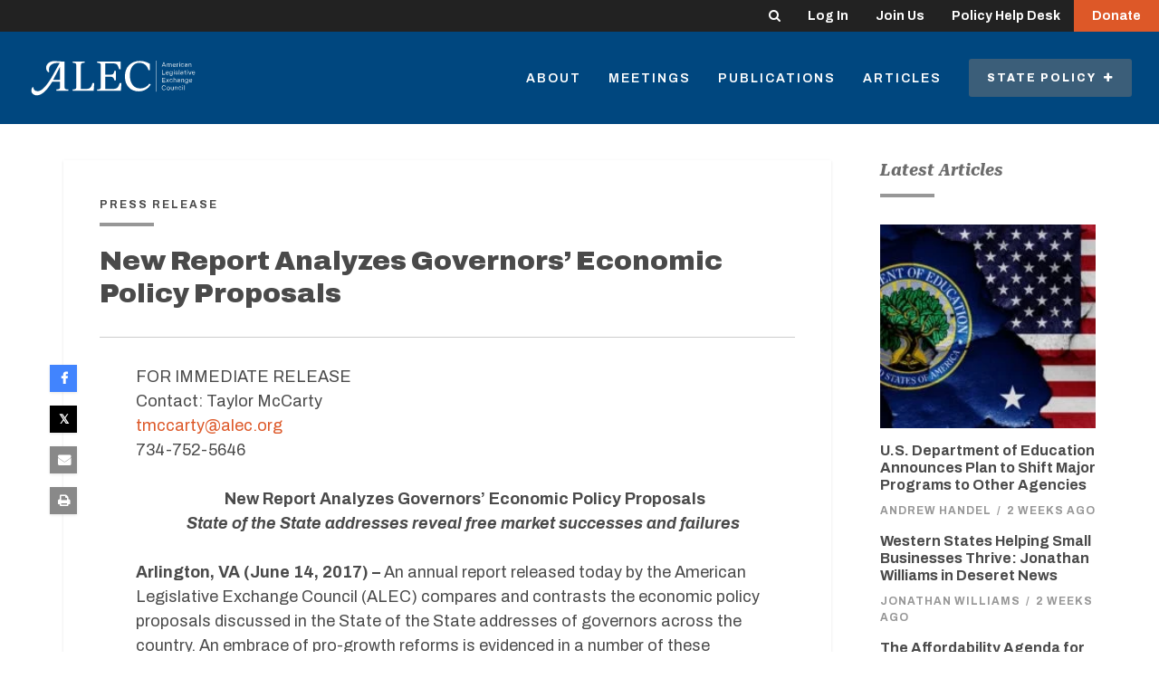

--- FILE ---
content_type: text/html; charset=UTF-8
request_url: https://alec.org/press-release/new-report-analyzes-governors-economic-policy-proposals/
body_size: 12366
content:

	<!doctype html>
<!--[if lt IE 7]><html class="no-js ie ie6 lt-ie9 lt-ie8 lt-ie7" lang="en-US"> <![endif]-->
<!--[if IE 7]><html class="no-js ie ie7 lt-ie9 lt-ie8" lang="en-US"> <![endif]-->
<!--[if IE 8]><html class="no-js ie ie8 lt-ie9" lang="en-US"> <![endif]-->
<!--[if gt IE 8]><!--><html class="no-js" lang="en-US"> <!--<![endif]-->
<head>
    <meta charset="UTF-8" />
        <title>
                            New Report Analyzes Governors’ Economic Policy Proposals - American Legislative Exchange Council - American Legislative Exchange Council
                    </title>
    <meta name="description" content="Limited Government. Free Markets. Federalism.">
    <meta http-equiv="Content-Type" content="text/html; charset=UTF-8" />
    <meta http-equiv="X-UA-Compatible" content="IE=edge,chrome=1">
    <meta name="viewport" content="width=device-width, initial-scale=1.0">
    <link rel="pingback" href="https://alec.org/xmlrpc.php" />

    <link rel="apple-touch-icon" sizes="57x57" href="https://alec.org/wp-content/themes/alec/assets/img/favicons/apple-icon-57x57.png">
<link rel="apple-touch-icon" sizes="60x60" href="https://alec.org/wp-content/themes/alec/assets/img/favicons/apple-icon-60x60.png">
<link rel="apple-touch-icon" sizes="72x72" href="https://alec.org/wp-content/themes/alec/assets/img/favicons/apple-icon-72x72.png">
<link rel="apple-touch-icon" sizes="76x76" href="https://alec.org/wp-content/themes/alec/assets/img/favicons/apple-icon-76x76.png">
<link rel="apple-touch-icon" sizes="114x114" href="https://alec.org/wp-content/themes/alec/assets/img/favicons/apple-icon-114x114.png">
<link rel="apple-touch-icon" sizes="120x120" href="https://alec.org/wp-content/themes/alec/assets/img/favicons/apple-icon-120x120.png">
<link rel="apple-touch-icon" sizes="144x144" href="https://alec.org/wp-content/themes/alec/assets/img/favicons/apple-icon-144x144.png">
<link rel="apple-touch-icon" sizes="152x152" href="https://alec.org/wp-content/themes/alec/assets/img/favicons/apple-icon-152x152.png">
<link rel="apple-touch-icon" sizes="180x180" href="https://alec.org/wp-content/themes/alec/assets/img/favicons/apple-icon-180x180.png">
<link rel="icon" type="image/png" sizes="192x192"  href="https://alec.org/wp-content/themes/alec/assets/img/favicons/android-icon-192x192.png">
<link rel="icon" type="image/png" sizes="32x32" href="https://alec.org/wp-content/themes/alec/assets/img/favicons/favicon-32x32.png">
<link rel="icon" type="image/png" sizes="96x96" href="https://alec.org/wp-content/themes/alec/assets/img/favicons/favicon-96x96.png">
<link rel="icon" type="image/png" sizes="16x16" href="https://alec.org/wp-content/themes/alec/assets/img/favicons/favicon-16x16.png">
<link rel="manifest" href="https://alec.org/wp-content/themes/alec/assets/img/favicons/manifest.json">
<meta name="msapplication-TileColor" content="#ffffff">
<meta name="msapplication-TileImage" content="https://alec.org/wp-content/themes/alec/assets/img/favicons/ms-icon-144x144.png">
<meta name="theme-color" content="#ffffff">
        
        <link rel="preconnect" href="https://fonts.googleapis.com">
    <link rel="preconnect" href="https://fonts.gstatic.com" crossorigin>
    <link href="https://fonts.googleapis.com/css2?family=Lato:ital,wght@0,400;0,700;0,900;1,400&display=swap" rel="stylesheet">
    <link href="https://fonts.googleapis.com/css2?family=Archivo:ital,wght@0,100..900;1,100..900&display=swap" rel="stylesheet">
    <link href="https://fonts.googleapis.com/css2?family=Roboto+Serif:ital,opsz,wght@0,8..144,100..900;1,8..144,100..900&display=swap" rel="stylesheet">


    <script>
        var ALEC = ALEC || {};
    </script>

    <meta name='robots' content='index, follow, max-image-preview:large, max-snippet:-1, max-video-preview:-1' />

<!-- Google Tag Manager for WordPress by gtm4wp.com -->
<script data-cfasync="false" data-pagespeed-no-defer>
	var gtm4wp_datalayer_name = "dataLayer";
	var dataLayer = dataLayer || [];
</script>
<!-- End Google Tag Manager for WordPress by gtm4wp.com -->
	<!-- This site is optimized with the Yoast SEO plugin v25.1 - https://yoast.com/wordpress/plugins/seo/ -->
	<title>New Report Analyzes Governors’ Economic Policy Proposals - American Legislative Exchange Council</title>
	<link rel="canonical" href="https://alec.org/press-release/new-report-analyzes-governors-economic-policy-proposals/" />
	<meta property="og:locale" content="en_US" />
	<meta property="og:type" content="article" />
	<meta property="og:title" content="New Report Analyzes Governors’ Economic Policy Proposals - American Legislative Exchange Council" />
	<meta property="og:description" content="FOR IMMEDIATE RELEASE Contact: Taylor McCarty tmccarty@alec.org 734-752-5646 New Report Analyzes Governors’ Economic Policy Proposals State of the State addresses reveal free market successes and failures  Arlington, VA (June 14, 2017) – An annual report released today by the American Legislative Exchange Council (ALEC) compares and contrasts the economic policy proposals discussed in the State [&hellip;]" />
	<meta property="og:url" content="https://alec.org/press-release/new-report-analyzes-governors-economic-policy-proposals/" />
	<meta property="og:site_name" content="American Legislative Exchange Council" />
	<meta property="article:publisher" content="https://www.facebook.com/alec.states/" />
	<meta name="twitter:card" content="summary_large_image" />
	<meta name="twitter:site" content="@ALEC_states" />
	<script type="application/ld+json" class="yoast-schema-graph">{"@context":"https://schema.org","@graph":[{"@type":"WebPage","@id":"https://alec.org/press-release/new-report-analyzes-governors-economic-policy-proposals/","url":"https://alec.org/press-release/new-report-analyzes-governors-economic-policy-proposals/","name":"New Report Analyzes Governors’ Economic Policy Proposals - American Legislative Exchange Council","isPartOf":{"@id":"https://alec.org/#website"},"datePublished":"2017-06-14T14:33:12+00:00","breadcrumb":{"@id":"https://alec.org/press-release/new-report-analyzes-governors-economic-policy-proposals/#breadcrumb"},"inLanguage":"en-US","potentialAction":[{"@type":"ReadAction","target":["https://alec.org/press-release/new-report-analyzes-governors-economic-policy-proposals/"]}]},{"@type":"BreadcrumbList","@id":"https://alec.org/press-release/new-report-analyzes-governors-economic-policy-proposals/#breadcrumb","itemListElement":[{"@type":"ListItem","position":1,"name":"Home","item":"https://alec.org/"},{"@type":"ListItem","position":2,"name":"Press Releases","item":"https://alec.org/press-release/"},{"@type":"ListItem","position":3,"name":"New Report Analyzes Governors’ Economic Policy Proposals"}]},{"@type":"WebSite","@id":"https://alec.org/#website","url":"https://alec.org/","name":"American Legislative Exchange Council","description":"Limited Government. Free Markets. Federalism.","publisher":{"@id":"https://alec.org/#organization"},"potentialAction":[{"@type":"SearchAction","target":{"@type":"EntryPoint","urlTemplate":"https://alec.org/?s={search_term_string}"},"query-input":{"@type":"PropertyValueSpecification","valueRequired":true,"valueName":"search_term_string"}}],"inLanguage":"en-US"},{"@type":"Organization","@id":"https://alec.org/#organization","name":"American Legislative Exchange Council","url":"https://alec.org/","logo":{"@type":"ImageObject","inLanguage":"en-US","@id":"https://alec.org/#/schema/logo/image/","url":"https://alec.org/wp-content/uploads/2016/09/ALEC-Logo.png","contentUrl":"https://alec.org/wp-content/uploads/2016/09/ALEC-Logo.png","width":475,"height":140,"caption":"American Legislative Exchange Council"},"image":{"@id":"https://alec.org/#/schema/logo/image/"},"sameAs":["https://www.facebook.com/alec.states/","https://x.com/ALEC_states","https://www.youtube.com/user/AmericanLegislative","https://www.linkedin.com/groups/4099726/"]}]}</script>
	<!-- / Yoast SEO plugin. -->


<link rel='stylesheet' id='wp-block-library-css' href='https://alec.org/wp-includes/css/dist/block-library/style.min.css?ver=6.6.4' type='text/css' media='all' />
<style id='classic-theme-styles-inline-css' type='text/css'>
/*! This file is auto-generated */
.wp-block-button__link{color:#fff;background-color:#32373c;border-radius:9999px;box-shadow:none;text-decoration:none;padding:calc(.667em + 2px) calc(1.333em + 2px);font-size:1.125em}.wp-block-file__button{background:#32373c;color:#fff;text-decoration:none}
</style>
<style id='global-styles-inline-css' type='text/css'>
:root{--wp--preset--aspect-ratio--square: 1;--wp--preset--aspect-ratio--4-3: 4/3;--wp--preset--aspect-ratio--3-4: 3/4;--wp--preset--aspect-ratio--3-2: 3/2;--wp--preset--aspect-ratio--2-3: 2/3;--wp--preset--aspect-ratio--16-9: 16/9;--wp--preset--aspect-ratio--9-16: 9/16;--wp--preset--color--black: #000000;--wp--preset--color--cyan-bluish-gray: #abb8c3;--wp--preset--color--white: #ffffff;--wp--preset--color--pale-pink: #f78da7;--wp--preset--color--vivid-red: #cf2e2e;--wp--preset--color--luminous-vivid-orange: #ff6900;--wp--preset--color--luminous-vivid-amber: #fcb900;--wp--preset--color--light-green-cyan: #7bdcb5;--wp--preset--color--vivid-green-cyan: #00d084;--wp--preset--color--pale-cyan-blue: #8ed1fc;--wp--preset--color--vivid-cyan-blue: #0693e3;--wp--preset--color--vivid-purple: #9b51e0;--wp--preset--gradient--vivid-cyan-blue-to-vivid-purple: linear-gradient(135deg,rgba(6,147,227,1) 0%,rgb(155,81,224) 100%);--wp--preset--gradient--light-green-cyan-to-vivid-green-cyan: linear-gradient(135deg,rgb(122,220,180) 0%,rgb(0,208,130) 100%);--wp--preset--gradient--luminous-vivid-amber-to-luminous-vivid-orange: linear-gradient(135deg,rgba(252,185,0,1) 0%,rgba(255,105,0,1) 100%);--wp--preset--gradient--luminous-vivid-orange-to-vivid-red: linear-gradient(135deg,rgba(255,105,0,1) 0%,rgb(207,46,46) 100%);--wp--preset--gradient--very-light-gray-to-cyan-bluish-gray: linear-gradient(135deg,rgb(238,238,238) 0%,rgb(169,184,195) 100%);--wp--preset--gradient--cool-to-warm-spectrum: linear-gradient(135deg,rgb(74,234,220) 0%,rgb(151,120,209) 20%,rgb(207,42,186) 40%,rgb(238,44,130) 60%,rgb(251,105,98) 80%,rgb(254,248,76) 100%);--wp--preset--gradient--blush-light-purple: linear-gradient(135deg,rgb(255,206,236) 0%,rgb(152,150,240) 100%);--wp--preset--gradient--blush-bordeaux: linear-gradient(135deg,rgb(254,205,165) 0%,rgb(254,45,45) 50%,rgb(107,0,62) 100%);--wp--preset--gradient--luminous-dusk: linear-gradient(135deg,rgb(255,203,112) 0%,rgb(199,81,192) 50%,rgb(65,88,208) 100%);--wp--preset--gradient--pale-ocean: linear-gradient(135deg,rgb(255,245,203) 0%,rgb(182,227,212) 50%,rgb(51,167,181) 100%);--wp--preset--gradient--electric-grass: linear-gradient(135deg,rgb(202,248,128) 0%,rgb(113,206,126) 100%);--wp--preset--gradient--midnight: linear-gradient(135deg,rgb(2,3,129) 0%,rgb(40,116,252) 100%);--wp--preset--font-size--small: 13px;--wp--preset--font-size--medium: 20px;--wp--preset--font-size--large: 36px;--wp--preset--font-size--x-large: 42px;--wp--preset--spacing--20: 0.44rem;--wp--preset--spacing--30: 0.67rem;--wp--preset--spacing--40: 1rem;--wp--preset--spacing--50: 1.5rem;--wp--preset--spacing--60: 2.25rem;--wp--preset--spacing--70: 3.38rem;--wp--preset--spacing--80: 5.06rem;--wp--preset--shadow--natural: 6px 6px 9px rgba(0, 0, 0, 0.2);--wp--preset--shadow--deep: 12px 12px 50px rgba(0, 0, 0, 0.4);--wp--preset--shadow--sharp: 6px 6px 0px rgba(0, 0, 0, 0.2);--wp--preset--shadow--outlined: 6px 6px 0px -3px rgba(255, 255, 255, 1), 6px 6px rgba(0, 0, 0, 1);--wp--preset--shadow--crisp: 6px 6px 0px rgba(0, 0, 0, 1);}:where(.is-layout-flex){gap: 0.5em;}:where(.is-layout-grid){gap: 0.5em;}body .is-layout-flex{display: flex;}.is-layout-flex{flex-wrap: wrap;align-items: center;}.is-layout-flex > :is(*, div){margin: 0;}body .is-layout-grid{display: grid;}.is-layout-grid > :is(*, div){margin: 0;}:where(.wp-block-columns.is-layout-flex){gap: 2em;}:where(.wp-block-columns.is-layout-grid){gap: 2em;}:where(.wp-block-post-template.is-layout-flex){gap: 1.25em;}:where(.wp-block-post-template.is-layout-grid){gap: 1.25em;}.has-black-color{color: var(--wp--preset--color--black) !important;}.has-cyan-bluish-gray-color{color: var(--wp--preset--color--cyan-bluish-gray) !important;}.has-white-color{color: var(--wp--preset--color--white) !important;}.has-pale-pink-color{color: var(--wp--preset--color--pale-pink) !important;}.has-vivid-red-color{color: var(--wp--preset--color--vivid-red) !important;}.has-luminous-vivid-orange-color{color: var(--wp--preset--color--luminous-vivid-orange) !important;}.has-luminous-vivid-amber-color{color: var(--wp--preset--color--luminous-vivid-amber) !important;}.has-light-green-cyan-color{color: var(--wp--preset--color--light-green-cyan) !important;}.has-vivid-green-cyan-color{color: var(--wp--preset--color--vivid-green-cyan) !important;}.has-pale-cyan-blue-color{color: var(--wp--preset--color--pale-cyan-blue) !important;}.has-vivid-cyan-blue-color{color: var(--wp--preset--color--vivid-cyan-blue) !important;}.has-vivid-purple-color{color: var(--wp--preset--color--vivid-purple) !important;}.has-black-background-color{background-color: var(--wp--preset--color--black) !important;}.has-cyan-bluish-gray-background-color{background-color: var(--wp--preset--color--cyan-bluish-gray) !important;}.has-white-background-color{background-color: var(--wp--preset--color--white) !important;}.has-pale-pink-background-color{background-color: var(--wp--preset--color--pale-pink) !important;}.has-vivid-red-background-color{background-color: var(--wp--preset--color--vivid-red) !important;}.has-luminous-vivid-orange-background-color{background-color: var(--wp--preset--color--luminous-vivid-orange) !important;}.has-luminous-vivid-amber-background-color{background-color: var(--wp--preset--color--luminous-vivid-amber) !important;}.has-light-green-cyan-background-color{background-color: var(--wp--preset--color--light-green-cyan) !important;}.has-vivid-green-cyan-background-color{background-color: var(--wp--preset--color--vivid-green-cyan) !important;}.has-pale-cyan-blue-background-color{background-color: var(--wp--preset--color--pale-cyan-blue) !important;}.has-vivid-cyan-blue-background-color{background-color: var(--wp--preset--color--vivid-cyan-blue) !important;}.has-vivid-purple-background-color{background-color: var(--wp--preset--color--vivid-purple) !important;}.has-black-border-color{border-color: var(--wp--preset--color--black) !important;}.has-cyan-bluish-gray-border-color{border-color: var(--wp--preset--color--cyan-bluish-gray) !important;}.has-white-border-color{border-color: var(--wp--preset--color--white) !important;}.has-pale-pink-border-color{border-color: var(--wp--preset--color--pale-pink) !important;}.has-vivid-red-border-color{border-color: var(--wp--preset--color--vivid-red) !important;}.has-luminous-vivid-orange-border-color{border-color: var(--wp--preset--color--luminous-vivid-orange) !important;}.has-luminous-vivid-amber-border-color{border-color: var(--wp--preset--color--luminous-vivid-amber) !important;}.has-light-green-cyan-border-color{border-color: var(--wp--preset--color--light-green-cyan) !important;}.has-vivid-green-cyan-border-color{border-color: var(--wp--preset--color--vivid-green-cyan) !important;}.has-pale-cyan-blue-border-color{border-color: var(--wp--preset--color--pale-cyan-blue) !important;}.has-vivid-cyan-blue-border-color{border-color: var(--wp--preset--color--vivid-cyan-blue) !important;}.has-vivid-purple-border-color{border-color: var(--wp--preset--color--vivid-purple) !important;}.has-vivid-cyan-blue-to-vivid-purple-gradient-background{background: var(--wp--preset--gradient--vivid-cyan-blue-to-vivid-purple) !important;}.has-light-green-cyan-to-vivid-green-cyan-gradient-background{background: var(--wp--preset--gradient--light-green-cyan-to-vivid-green-cyan) !important;}.has-luminous-vivid-amber-to-luminous-vivid-orange-gradient-background{background: var(--wp--preset--gradient--luminous-vivid-amber-to-luminous-vivid-orange) !important;}.has-luminous-vivid-orange-to-vivid-red-gradient-background{background: var(--wp--preset--gradient--luminous-vivid-orange-to-vivid-red) !important;}.has-very-light-gray-to-cyan-bluish-gray-gradient-background{background: var(--wp--preset--gradient--very-light-gray-to-cyan-bluish-gray) !important;}.has-cool-to-warm-spectrum-gradient-background{background: var(--wp--preset--gradient--cool-to-warm-spectrum) !important;}.has-blush-light-purple-gradient-background{background: var(--wp--preset--gradient--blush-light-purple) !important;}.has-blush-bordeaux-gradient-background{background: var(--wp--preset--gradient--blush-bordeaux) !important;}.has-luminous-dusk-gradient-background{background: var(--wp--preset--gradient--luminous-dusk) !important;}.has-pale-ocean-gradient-background{background: var(--wp--preset--gradient--pale-ocean) !important;}.has-electric-grass-gradient-background{background: var(--wp--preset--gradient--electric-grass) !important;}.has-midnight-gradient-background{background: var(--wp--preset--gradient--midnight) !important;}.has-small-font-size{font-size: var(--wp--preset--font-size--small) !important;}.has-medium-font-size{font-size: var(--wp--preset--font-size--medium) !important;}.has-large-font-size{font-size: var(--wp--preset--font-size--large) !important;}.has-x-large-font-size{font-size: var(--wp--preset--font-size--x-large) !important;}
:where(.wp-block-post-template.is-layout-flex){gap: 1.25em;}:where(.wp-block-post-template.is-layout-grid){gap: 1.25em;}
:where(.wp-block-columns.is-layout-flex){gap: 2em;}:where(.wp-block-columns.is-layout-grid){gap: 2em;}
:root :where(.wp-block-pullquote){font-size: 1.5em;line-height: 1.6;}
</style>
<link rel='stylesheet' id='main-css' href='https://alec.org/wp-content/themes/alec/dist/app.css?ver=1761244130' type='text/css' media='all' />
<link rel='stylesheet' id='dflip-style-css' href='https://alec.org/wp-content/plugins/dflip/assets/css/dflip.min.css?ver=2.4.13' type='text/css' media='all' />
<script type="text/javascript" src="https://alec.org/wp-includes/js/jquery/jquery.min.js?ver=3.7.1" id="jquery-core-js"></script>
<script type="text/javascript" src="https://alec.org/wp-includes/js/jquery/jquery-migrate.min.js?ver=3.4.1" id="jquery-migrate-js"></script>
<script type="text/javascript" id="jquery-js-after">
/* <![CDATA[ */
    jQuery(document).ready(function($) {
        var siteUrl = "https://alec.org";
        $(".single-article a, .single-post a, .single-publication a, .single-press-release a").each(function() {
            var href = $(this).attr("href") || "";
            // Skip if link already has a target attribute or is an anchor link
            if (!$(this).attr("target") && href.length > 0 && !href.startsWith("#")) {
                // Check if the link is external
                if (href.indexOf(siteUrl) !== 0 && !href.startsWith("/") && !href.startsWith("?") && !href.startsWith("#")) {
                    $(this).attr("target", "_blank").attr("rel", "noopener");
                }
            }
        });
    });
    
/* ]]> */
</script>
<link rel='shortlink' href='https://alec.org/?p=20884' />
<link rel="alternate" title="oEmbed (JSON)" type="application/json+oembed" href="https://alec.org/wp-json/oembed/1.0/embed?url=https%3A%2F%2Falec.org%2Fpress-release%2Fnew-report-analyzes-governors-economic-policy-proposals%2F" />
<link rel="alternate" title="oEmbed (XML)" type="text/xml+oembed" href="https://alec.org/wp-json/oembed/1.0/embed?url=https%3A%2F%2Falec.org%2Fpress-release%2Fnew-report-analyzes-governors-economic-policy-proposals%2F&#038;format=xml" />

<!-- Google Tag Manager for WordPress by gtm4wp.com -->
<!-- GTM Container placement set to manual -->
<script data-cfasync="false" data-pagespeed-no-defer>
	var dataLayer_content = [];
	dataLayer.push( dataLayer_content );
</script>
<script data-cfasync="false" data-pagespeed-no-defer>
(function(w,d,s,l,i){w[l]=w[l]||[];w[l].push({'gtm.start':
new Date().getTime(),event:'gtm.js'});var f=d.getElementsByTagName(s)[0],
j=d.createElement(s),dl=l!='dataLayer'?'&l='+l:'';j.async=true;j.src=
'//www.googletagmanager.com/gtm.js?id='+i+dl;f.parentNode.insertBefore(j,f);
})(window,document,'script','dataLayer','GTM-P9DFJ45M');
</script>
<!-- End Google Tag Manager for WordPress by gtm4wp.com -->

        <style>
                    .btn--donor-disclosure, .category-underline--donor-disclosure::after, .highlight-title--donor-disclosure {
                background-color: ;
            } 
                    .btn--process-and-procedures, .category-underline--process-and-procedures::after, .highlight-title--process-and-procedures {
                background-color: ;
            } 
                    .btn--judiciary, .category-underline--judiciary::after, .highlight-title--judiciary {
                background-color: ;
            } 
                    .btn--veterans-and-military-affairs, .category-underline--veterans-and-military-affairs::after, .highlight-title--veterans-and-military-affairs {
                background-color: ;
            } 
                    .btn--housing-and-land-use, .category-underline--housing-and-land-use::after, .highlight-title--housing-and-land-use {
                background-color: #ffa400;
            } 
                    .btn--infrastructure, .category-underline--infrastructure::after, .highlight-title--infrastructure {
                background-color: #70d44b;
            } 
                    .btn--labor, .category-underline--labor::after, .highlight-title--labor {
                background-color: #ffa400;
            } 
                    .btn--communications-and-technology, .category-underline--communications-and-technology::after, .highlight-title--communications-and-technology {
                background-color: #ff6b00;
            } 
                    .btn--video, .category-underline--video::after, .highlight-title--video {
                background-color: ;
            } 
                    .btn--in-the-news, .category-underline--in-the-news::after, .highlight-title--in-the-news {
                background-color: ;
            } 
                    .btn--international-relations, .category-underline--international-relations::after, .highlight-title--international-relations {
                background-color: #f2cd00;
            } 
                    .btn--local-issues, .category-underline--local-issues::after, .highlight-title--local-issues {
                background-color: #1e73be;
            } 
                    .btn--homeland-security, .category-underline--homeland-security::after, .highlight-title--homeland-security {
                background-color: ;
            } 
                    .btn--occupational-licensing, .category-underline--occupational-licensing::after, .highlight-title--occupational-licensing {
                background-color: #ffa400;
            } 
                    .btn--free-speech, .category-underline--free-speech::after, .highlight-title--free-speech {
                background-color: #ffa400;
            } 
                    .btn--state-budgets, .category-underline--state-budgets::after, .highlight-title--state-budgets {
                background-color: #00b74f;
            } 
                    .btn--lawsuit-reform, .category-underline--lawsuit-reform::after, .highlight-title--lawsuit-reform {
                background-color: ;
            } 
                    .btn--regulatory-reform, .category-underline--regulatory-reform::after, .highlight-title--regulatory-reform {
                background-color: #ffa400;
            } 
                    .btn--agriculture, .category-underline--agriculture::after, .highlight-title--agriculture {
                background-color: #70d44b;
            } 
                    .btn--environmental-stewardship, .category-underline--environmental-stewardship::after, .highlight-title--environmental-stewardship {
                background-color: #70d44b;
            } 
                    .btn--energy, .category-underline--energy::after, .highlight-title--energy {
                background-color: #70d44b;
            } 
                    .btn--federalism, .category-underline--federalism::after, .highlight-title--federalism {
                background-color: #f2cd00;
            } 
                    .btn--intellectual-property, .category-underline--intellectual-property::after, .highlight-title--intellectual-property {
                background-color: #ffa400;
            } 
                    .btn--international, .category-underline--international::after, .highlight-title--international {
                background-color: #f2cd00;
            } 
                    .btn--workforce-development, .category-underline--workforce-development::after, .highlight-title--workforce-development {
                background-color: #ffa400;
            } 
                    .btn--education, .category-underline--education::after, .highlight-title--education {
                background-color: #2ed9c3;
            } 
                    .btn--cronyism, .category-underline--cronyism::after, .highlight-title--cronyism {
                background-color: #00b74f;
            } 
                    .btn--pension-reform, .category-underline--pension-reform::after, .highlight-title--pension-reform {
                background-color: #00b74f;
            } 
                    .btn--innovation, .category-underline--innovation::after, .highlight-title--innovation {
                background-color: #ff6b00;
            } 
                    .btn--tax-reform, .category-underline--tax-reform::after, .highlight-title--tax-reform {
                background-color: #00b74f;
            } 
                    .btn--business, .category-underline--business::after, .highlight-title--business {
                background-color: #ffa400;
            } 
                    .btn--economic-development, .category-underline--economic-development::after, .highlight-title--economic-development {
                background-color: #ffa400;
            } 
                    .btn--transportation, .category-underline--transportation::after, .highlight-title--transportation {
                background-color: #ffa400;
            } 
                    .btn--insurance, .category-underline--insurance::after, .highlight-title--insurance {
                background-color: #ffa400;
            } 
                    .btn--criminal-justice-reform, .category-underline--criminal-justice-reform::after, .highlight-title--criminal-justice-reform {
                background-color: #904199;
            } 
                    .btn--human-services, .category-underline--human-services::after, .highlight-title--human-services {
                background-color: #e1251b;
            } 
                    .btn--health, .category-underline--health::after, .highlight-title--health {
                background-color: #e1251b;
            } 
                    .btn--broadband, .category-underline--broadband::after, .highlight-title--broadband {
                background-color: #ff6b00;
            } 
                    .btn--privacy-and-security, .category-underline--privacy-and-security::after, .highlight-title--privacy-and-security {
                background-color: #ffa400;
            } 
            </style>
		
	
	
	</head>


	<body class="press-release-template-default single single-press-release postid-20884" data-template="base.twig">

		
		
			
		
					<div class="login-bar">

	<div class="login-bar-nav">

		<div class="hidden-xs">

			<form role="search" method="get" id="header-search-form" class="slide-search slide-search--header" action="https://alec.org">
				<label for="header-search-field" class="visually-hidden">Search</label>
				<input type="text" placeholder="Keywords" name="s" id="header-search-field" class="slide-search__input" />
				<input type="submit" class="visually-hidden" value="Search" />
				<button class="slide-search__toggle login-bar-nav__link" id="header-search-toggle">
					<i class="fa fa-search"></i>
				</button>
			</form>

		</div>

		<a href="https://connect.alec.org/" class="login-bar-nav__link">
			Log In
		</a>

		<a href="https://www.alec.org/membership/" class="login-bar-nav__link">
			Join Us
		</a>

		<a href="https://www.alec.org/alec-policy-help-desk/" class="login-bar-nav__link">
			Policy Help	Desk
		</a>

		<a href="https://www.alec.org/support-the-american-legislative-exchange-council/" class="login-bar-nav__link login-bar-nav__link-cta">
			Donate
		</a>

	</div>

</div>		
		
			<div class="header header--overlay-none" id="header" >

				
				<div class="header-main">

	<div class="header-main__left">

		<a href="https://alec.org" class="site-logo">
			<img src="https://alec.org/wp-content/themes/alec/assets/img/alec_logo_no_tagline.svg" alt="American Legislative Exchange Council" class="site-logo__img">
		</a>

	</div>

	<div class="header-main__right">

		
			<div class="header-nav">

				
					<a class="header-nav__item  menu-item menu-item-type-post_type menu-item-object-page menu-item-11732 hidden-xs" href="https://alec.org/about/">
						About
					</a>

				
					<a class="header-nav__item  menu-item menu-item-type-post_type menu-item-object-page menu-item-15185 hidden-xs" href="https://alec.org/meetings/">
						Meetings
					</a>

				
					<a class="header-nav__item  menu-item menu-item-type-custom menu-item-object-custom menu-item-11640 hidden-xs" href="/publication">
						Publications
					</a>

				
					<a class="header-nav__item  menu-item menu-item-type-custom menu-item-object-custom menu-item-11582 hidden-xs" href="/article">
						Articles
					</a>

				
				<div class="policy-menu-container hidden-xs">

					<a href="#" class="header-nav__item header-nav__item-priority policy-menu__trigger" id="policy-menu-trigger">

						State Policy&nbsp;

						<i class="policy-menu__trigger-icon fa fa-plus"></i>

					</a>

					<div class="policy-menu" id="policy-menu">

						<div class="policy-menu__column">

							<h4 class="policy-menu__heading">
								<a href="/issue">Issues</a>
							</h4>

							<div class="policy-menu__links">

								
									<a href="https://alec.org/issue/agriculture/" class="policy-menu__link">
										Agriculture
									</a>

								
									<a href="https://alec.org/issue/broadband/" class="policy-menu__link">
										Broadband
									</a>

								
									<a href="https://alec.org/issue/business/" class="policy-menu__link">
										Business
									</a>

								
									<a href="https://alec.org/issue/communications-and-technology/" class="policy-menu__link">
										Communications and Technology
									</a>

								
									<a href="https://alec.org/issue/criminal-justice-reform/" class="policy-menu__link">
										Criminal Justice
									</a>

								
									<a href="https://alec.org/issue/cronyism/" class="policy-menu__link">
										Cronyism
									</a>

								
									<a href="https://alec.org/issue/donor-disclosure/" class="policy-menu__link">
										Donor Disclosure
									</a>

								
									<a href="https://alec.org/issue/economic-development/" class="policy-menu__link">
										Economic Development
									</a>

								
									<a href="https://alec.org/issue/education/" class="policy-menu__link">
										Education
									</a>

								
									<a href="https://alec.org/issue/energy/" class="policy-menu__link">
										Energy
									</a>

								
									<a href="https://alec.org/issue/environmental-stewardship/" class="policy-menu__link">
										Environmental Stewardship
									</a>

								
									<a href="https://alec.org/issue/federalism/" class="policy-menu__link">
										Federalism
									</a>

								
									<a href="https://alec.org/issue/free-speech/" class="policy-menu__link">
										Free Speech
									</a>

								
									<a href="https://alec.org/issue/health/" class="policy-menu__link">
										Health
									</a>

								
									<a href="https://alec.org/issue/homeland-security/" class="policy-menu__link">
										Homeland Security
									</a>

								
									<a href="https://alec.org/issue/housing-and-land-use/" class="policy-menu__link">
										Housing and Land Use
									</a>

								
									<a href="https://alec.org/issue/human-services/" class="policy-menu__link">
										Human Services
									</a>

								
									<a href="https://alec.org/issue/in-the-news/" class="policy-menu__link">
										In the News
									</a>

								
									<a href="https://alec.org/issue/infrastructure/" class="policy-menu__link">
										Infrastructure
									</a>

								
									<a href="https://alec.org/issue/innovation/" class="policy-menu__link">
										Innovation
									</a>

								
									<a href="https://alec.org/issue/insurance/" class="policy-menu__link">
										Insurance
									</a>

								
									<a href="https://alec.org/issue/intellectual-property/" class="policy-menu__link">
										Intellectual Property
									</a>

								
									<a href="https://alec.org/issue/international/" class="policy-menu__link">
										International Trade
									</a>

								
									<a href="https://alec.org/issue/international-relations/" class="policy-menu__link">
										International Relations
									</a>

								
									<a href="https://alec.org/issue/judiciary/" class="policy-menu__link">
										Judiciary
									</a>

								
									<a href="https://alec.org/issue/labor/" class="policy-menu__link">
										Worker Freedom
									</a>

								
									<a href="https://alec.org/issue/lawsuit-reform/" class="policy-menu__link">
										Lawsuit Reform
									</a>

								
									<a href="https://alec.org/issue/local-issues/" class="policy-menu__link">
										Local Issues
									</a>

								
									<a href="https://alec.org/issue/occupational-licensing/" class="policy-menu__link">
										Occupational Licensing
									</a>

								
									<a href="https://alec.org/issue/pension-reform/" class="policy-menu__link">
										Pension Reform
									</a>

								
									<a href="https://alec.org/issue/privacy-and-security/" class="policy-menu__link">
										Privacy and Security
									</a>

								
									<a href="https://alec.org/issue/process-and-procedures/" class="policy-menu__link">
										Process and Procedures
									</a>

								
									<a href="https://alec.org/issue/regulatory-reform/" class="policy-menu__link">
										Regulatory Reform
									</a>

								
									<a href="https://alec.org/issue/state-budgets/" class="policy-menu__link">
										State Budgets
									</a>

								
									<a href="https://alec.org/issue/tax-reform/" class="policy-menu__link">
										Tax Reform
									</a>

								
									<a href="https://alec.org/issue/transportation/" class="policy-menu__link">
										Transportation
									</a>

								
									<a href="https://alec.org/issue/veterans-and-military-affairs/" class="policy-menu__link">
										Veterans and Military Affairs
									</a>

								
									<a href="https://alec.org/issue/video/" class="policy-menu__link">
										Video
									</a>

								
									<a href="https://alec.org/issue/workforce-development/" class="policy-menu__link">
										Workforce Development
									</a>

								
							</div>

						</div>

						<div class="policy-menu__column">

							<h4 class="policy-menu__heading">
								<a href="/task-force">Task Forces</a>
							</h4>

							<div class="policy-menu__links">

								
									<a href="https://alec.org/task-force/american-city-county-exchange/" class="policy-menu__link">
										American City County Exchange
									</a>

								
									<a href="https://alec.org/task-force/commerce-insurance-and-economic-development/" class="policy-menu__link">
										Commerce, Insurance and Economic Development
									</a>

								
									<a href="https://alec.org/task-force/communications-and-technology/" class="policy-menu__link">
										Communications and Technology
									</a>

								
									<a href="https://alec.org/task-force/education-and-workforce-development/" class="policy-menu__link">
										Education and Workforce Development
									</a>

								
									<a href="https://alec.org/task-force/energy-environment-and-agriculture/" class="policy-menu__link">
										Energy, Environment and Agriculture
									</a>

								
									<a href="https://alec.org/task-force/federalism-and-international-relations/" class="policy-menu__link">
										Federalism, Homeland Security and International Relations
									</a>

								
									<a href="https://alec.org/task-force/health-and-human-services/" class="policy-menu__link">
										Health and Human Services
									</a>

								
									<a href="https://alec.org/task-force/judiciary/" class="policy-menu__link">
										Judiciary
									</a>

								
									<a href="https://alec.org/task-force/process-and-procedures/" class="policy-menu__link">
										Process and Procedures
									</a>

								
									<a href="https://alec.org/task-force/tax-and-fiscal-policy/" class="policy-menu__link">
										Tax and Fiscal Policy
									</a>

								
									<a href="https://alec.org/task-force/veterans-and-military-affairs/" class="policy-menu__link">
										Veterans and Military Affairs
									</a>

								
							</div>

						</div>

						<div class="policy-menu__column">

							<h4 class="policy-menu__heading">
								<a href="/policy-center">Policy Centers</a>
							</h4>

							<div class="policy-menu__links">

								
									<a href="https://alec.org/policy-center/center-for-innovation-and-technology/" class="policy-menu__link">
										Center for Innovation and Technology
									</a>

								
									<a href="https://alec.org/policy-center/center-for-international-freedom/" class="policy-menu__link">
										Center for International Freedom
									</a>

								
									<a href="https://alec.org/policy-center/center-for-state-fiscal-reform/" class="policy-menu__link">
										Center for State Fiscal Reform
									</a>

								
									<a href="https://alec.org/policy-center/center-to-protect-free-speech/" class="policy-menu__link">
										Center to Protect Free Speech
									</a>

								
									<a href="https://alec.org/policy-center/center-to-restore-the-balance-of-government/" class="policy-menu__link">
										Center to Restore the Balance of Government
									</a>

								
							</div>

						</div>

					</div>

				</div>

				<button class="main-header__item mobile-trigger hidden-md visible-xs visible-sm" id="mobileTrigger" aria-controls="mobileMenu">
					<i class="fa fa-bars" aria-hidden="true"></i>
					<span class="sr-only">Mobile Menu</span>
				</button>

			</div>

		
	</div>

</div>
				
			</div>

		
		<main id="main" role="main" class="main">
			
	<div class="container">

		<div class="row">

			<div class="col-sm-9">

				<div class="section">

					<div class="article-content-container article-content-container--press-release">

						<div class="category-underline">
							Press Release
						</div>

						<div class="title-container">

							<h1 class="title title--main title--article">
								New Report Analyzes Governors’ Economic Policy Proposals
							</h1>

							
						</div><!-- /.title-container -->

						<div class="the-content the-content--article">

							<ul class="share-buttons hidden-print share-buttons--floating-left share-buttons--vertical" id="share-buttons">

	
					<li>
				<a target="_blank" href="https://www.facebook.com/sharer/sharer.php?u=https%3A%2F%2Falec.org%2Fpress-release%2Fnew-report-analyzes-governors-economic-policy-proposals%2F" class="js-share-button share-buttons__link share-buttons__link--facebook ga-social cs-share share-buttons--vertical__link" data-service="Facebook" data-action="share" data-network="facebook" data-target="https://alec.org/press-release/new-report-analyzes-governors-economic-policy-proposals/">
				</a>
			</li>
		
					<li>
				<a target="_blank" href="https://twitter.com/intent/tweet?text=New%20Report%20Analyzes%20Governors%E2%80%99%20Economic%20Policy%20Proposals&url=https%3A%2F%2Falec.org%2Fpress-release%2Fnew-report-analyzes-governors-economic-policy-proposals%2F" class="js-share-button share-buttons__link share-buttons__link--twitter ga-social cs-share share-buttons--vertical__link" data-service="Twitter" data-action="share" data-network="twitter" data-target="https://alec.org/press-release/new-report-analyzes-governors-economic-policy-proposals/">
									</a>
			</li>
		
					<li>
				<a href="mailto:?subject=New%20Report%20Analyzes%20Governors%E2%80%99%20Economic%20Policy%20Proposals&body=Check%20it%20out%3A%20https%3A%2F%2Falec.org%2Fpress-release%2Fnew-report-analyzes-governors-economic-policy-proposals%2F" class="share-buttons__link share-buttons__link--email ga-click cs-share share-buttons--vertical__link " data-service="Email" data-target="https://alec.org/press-release/new-report-analyzes-governors-economic-policy-proposals/" data-category="share" data-action="email" data-label="https://alec.org/press-release/new-report-analyzes-governors-economic-policy-proposals/">
				</a>
			</li>
		
		<li class="hidden-xs">
			<a href="javascript:window.print()" class="share-buttons__link share-buttons__link--print ga-click share-buttons--vertical__link" data-category="share" data-action="print" data-label="https://alec.org/press-release/new-report-analyzes-governors-economic-policy-proposals/">
			</a>
		</li>

	
</ul><!-- /.share-buttons -->
							
							

							<p>FOR IMMEDIATE RELEASE<br />
Contact: Taylor McCarty<br />
<a href="mailto:tmccarty@alec.org">tmccarty@alec.org<br />
</a>734-752-5646</p>
<p style="text-align: center;"><strong>New Report Analyzes Governors’ Economic Policy Proposals<br />
</strong><strong><em>State of the State addresses reveal free market successes and failures</em></strong><strong> </strong></p>
<p><strong>Arlington, VA (June 14, 2017) – </strong>An annual report released today by the American Legislative Exchange Council (ALEC) compares and contrasts the economic policy proposals discussed in the State of the State addresses of governors across the country. An embrace of pro-growth reforms is evidenced in a number of these addresses. Unfortunately, other governors chose to advocate for ideas demonstrably harmful to economic prosperity.</p>
<p>“The fiscal proposals presented by America&#8217;s 50 governors vividly display the differences of opinion on the role of state government. Today, many state budgets are strained, after years of anemic national economic growth and in many cases, years of unchecked state spending growth,” said Jonathan Williams, Chief Economist at ALEC and Vice President of the Center for State Fiscal Reform. “Fortunately, many governors now recognize how uncompetitive tax burdens and excessive government spending harm economic opportunity for their hardworking taxpayers.”</p>
<p>Governors that proposed the best policies for taxpayers include Governor Doug Burgum of North Dakota, Governor Eric Greitens of Missouri, Governor Paul LePage of Maine, Governor Dannel Malloy of Connecticut, Governor Pete Rickets of Nebraska and Governor Phil Scott of Vermont. Their State of the State addresses directly focused on the principles of limited government, free markets and federalism.</p>
<p>“These annual addresses highlight the spectrum of approaches to budget matters in the individual states,” said Joel Griffith, Director of the Center for State Fiscal Reform. “For instance, while governors in places such as Nebraska and Maine pursue lower income taxes, Alaska’s governor seeks a reinstatement of the personal income tax and Louisiana’s governor demands a new business tax. Citizens vote at the ballot box. And based on the starkly divergent proposals, they’re likely to continue voting with their feet as well.”</p>
<p>To facilitate an interview with Jonathan Williams or Joel Griffith, send an email to <a href="mailto:tmccarty@alec.org">tmccarty@alec.org</a>. Tune in to a <a href="https://www.facebook.com/alec.states/">Facebook Live</a> event on Friday, June 16 at 1:30pm featuring the authors of the report. View the report in full on the <a href="https://www.alec.org/publication/state-of-the-states-2017/">ALEC website</a>.</p>
<p style="text-align: center;">###</p>
<p style="text-align: center;"><em>The American Legislative Exchange Council is the largest nonprofit association of state legislators dedicated to the principles of limited government, free markets and federalism. Nearly one quarter of all state legislators are members of ALEC and represent more than 60 million Americans. ALEC member companies, which range from small businesses to Fortune 500 companies, create roughly 30 million American jobs. To learn more, visit </em><a href="http://www.alec.org"><em>www.alec.org</em></a><em>.</em></p>


							

						</div><!-- /.the-content -->

						
							<hr>

							
								<ul class="post-meta-list post-meta-list--inline">

																			<li class="post-meta-list__item">
											<span class="post-meta-list__key">Published: </span>
											<span class="post-meta-list__value">June 14, 2017</span>
										</li><!-- /.post-meta-list__item -->
																			<li class="post-meta-list__item">
											<span class="post-meta-list__key">Issues: </span>
											<span class="post-meta-list__value"><a href='https://alec.org/issue/tax-reform/'>Tax Reform</a>, <a href='https://alec.org/issue/state-budgets/'>State Budgets</a></span>
										</li><!-- /.post-meta-list__item -->
									
								</ul>

							
						
					</div>

				</div><!-- /.section -->

				
					<section class="section">

						<h4 class="module-title">Related Content</h4><!-- /.module-title -->

						<ul class="media-list media-list--lines">

							
								<li class="media-flex">

									

		<div class="media-flex__left media-flex__fake-image"></div>


<div class="media-flex__body">

	
	<h4>
		<a href="https://alec.org/publication/state-of-the-states-2017/">State of the States 2017</a>
	</h4>

			<p>
			In 2017, 50 governors across America delivered State of the State or other policy addresses. These speeches included numerous economic policy proposals that will affect the states’ economic competitiveness. This&hellip;
		</p>
	
	
</div><!-- /.media-flex__body -->

								</li><!-- /.media-flex -->

							
						</ul><!-- /.media-list media-list--lines -->

					</section><!-- /.section -->

				
			</div><!-- /.col-sm-9 -->

			<div class="col-sm-3">

				<div class="section">

					<div class="sidebar sidebar--right sidebar--single-article">

						
								<div class="sidebar-module ">

		<h4 class="module-title">
		Latest Articles
	</h4><!-- /.module-title -->

	
	
		
	<ul class="media-list">

		
			<li>
				
	
	
	<div class="card-image ">
		<a href="https://alec.org/article/u-s-department-of-education-announces-plan-to-shift-major-programs-to-other-agencies/">
			<div class="card-image-holder" style="background-image: url(https://alec.org/wp-content/uploads/2025/11/shutterstock_1101488159-300x200.jpg);">
			</div>
		</a>
	</div><!-- /.card-image -->

<div class="card-block">

	<h5 class="card-title">
		<a href="https://alec.org/article/u-s-department-of-education-announces-plan-to-shift-major-programs-to-other-agencies/">U.S. Department of Education Announces Plan to Shift Major Programs to Other Agencies</a>
	</h5><!-- /.card-title -->

	
	<div class="post-meta ">

	
			Andrew Handel<span class="post-meta__separator">/</span>2 weeks ago
	
</div><!-- /.post-meta -->
</div><!-- /.card-block -->			</li>

		
		
			<li>
				
	
	

<div class="card-block">

	<h5 class="card-title">
		<a href="https://alec.org/article/western-states-helping-small-businesses-thrive-jonathan-williams-in-deseret-news/">Western States Helping Small Businesses Thrive: Jonathan Williams in Deseret News</a>
	</h5><!-- /.card-title -->

	
	<div class="post-meta ">

	
			Jonathan Williams<span class="post-meta__separator">/</span>2 weeks ago
	
</div><!-- /.post-meta -->
</div><!-- /.card-block -->			</li>

		
			<li>
				
	
	

<div class="card-block">

	<h5 class="card-title">
		<a href="https://alec.org/article/the-affordability-agenda-for-the-states-jonathan-williams-on-the-hugh-hewitt-show/">The Affordability Agenda for The States: Jonathan Williams on The Hugh Hewitt Show</a>
	</h5><!-- /.card-title -->

	
	<div class="post-meta ">

	
			Jonathan Williams<span class="post-meta__separator">/</span>2 weeks ago
	
</div><!-- /.post-meta -->
</div><!-- /.card-block -->			</li>

		
			<li>
				
	
	

<div class="card-block">

	<h5 class="card-title">
		<a href="https://alec.org/article/reengaging-americans-with-their-history-principles-jonathan-williams-on-the-hugh-hewitt-show/">Reengaging Americans With Their History &#038; Principles: Jonathan Williams on The Hugh Hewitt Show</a>
	</h5><!-- /.card-title -->

	
	<div class="post-meta ">

	
			Jonathan Williams<span class="post-meta__separator">/</span>3 weeks ago
	
</div><!-- /.post-meta -->
</div><!-- /.card-block -->			</li>

		
			<li>
				
	
	

<div class="card-block">

	<h5 class="card-title">
		<a href="https://alec.org/article/arizonas-blueprint-for-a-new-age-of-american-manufacturing/">Arizona’s Blueprint for a New Age of American Manufacturing</a>
	</h5><!-- /.card-title -->

	
	<div class="post-meta ">

	
			Jake Morabito<span class="post-meta__separator">/</span>3 weeks ago
	
</div><!-- /.post-meta -->
</div><!-- /.card-block -->			</li>

		
			<li>
				
	
	

<div class="card-block">

	<h5 class="card-title">
		<a href="https://alec.org/article/what-marylands-economic-rankings-reveal-about-its-future/">What Maryland’s Economic Rankings Reveal About Its Future</a>
	</h5><!-- /.card-title -->

	
	<div class="post-meta ">

	
			Chandler Averette<span class="post-meta__separator">/</span>3 weeks ago
	
</div><!-- /.post-meta -->
</div><!-- /.card-block -->			</li>

		
	</ul><!-- /.media-list -->


	
	
					<div class="more-block">
				<a href="/article/" class="more-link">+ More Articles</a>
			</div>
		
	

</div><!-- /.sidebar-module -->
						
						
								<div class="sidebar-module ">

		<h4 class="module-title">
		Latest Publications
	</h4><!-- /.module-title -->

	
	
		
	<ul class="media-list">

		
			<li>

				
	
	

<div class="card-block">

	<h5 class="card-title">
		<a href="https://alec.org/publication/essential-policy-solutions-for-2026/">Essential Policy Solutions for 2026</a>
	</h5><!-- /.card-title -->

	
	<div class="post-meta ">

	
			ALEC Policy Team<span class="post-meta__separator">/</span>1 day ago
	
</div><!-- /.post-meta -->
</div><!-- /.card-block -->
			</li>

		
			<li>

				
	
	

<div class="card-block">

	<h5 class="card-title">
		<a href="https://alec.org/publication/addressing-violent-crime-a-guide-to-advancing-community-safety/">Addressing Violent Crime: A Guide to Advancing Community Safety</a>
	</h5><!-- /.card-title -->

	
	<div class="post-meta ">

	
			Nino Marchese<span class="post-meta__separator">/</span>3 weeks ago
	
</div><!-- /.post-meta -->
</div><!-- /.card-block -->
			</li>

		
			<li>

				

	

<div class="card-block">

	<h5 class="card-title">
		<a href="https://alec.org/publication/amicus-brief-first-choice-womens-resource-centers-inc-v-platkin/">Amicus Brief: First Choice Women&#8217;s Resource Centers, Inc. v. Platkin</a>
	</h5><!-- /.card-title -->

	
	<div class="post-meta ">

	
			3 months ago
	
</div><!-- /.post-meta -->
</div><!-- /.card-block -->
			</li>

		
			<li>

				
	
	

<div class="card-block">

	<h5 class="card-title">
		<a href="https://alec.org/publication/states-that-work-a-labor-policy-roadmap-across-america/">States That Work: A Labor Policy Roadmap Across America</a>
	</h5><!-- /.card-title -->

	
	<div class="post-meta ">

	
			Alan Jernigan<span class="post-meta__separator">/</span>6 months ago
	
</div><!-- /.post-meta -->
</div><!-- /.card-block -->
			</li>

		
	</ul><!-- /.media-list -->


	
	
					<div class="more-block">
				<a href="/publication/" class="more-link">+ More Publications</a>
			</div>
		
	

</div><!-- /.sidebar-module -->
						
					</div>

				</div><!-- /.section -->

			</div><!-- /.col-sm-3 -->

		</div><!-- /.row -->

	</div><!-- /.container -->

		</main>

					<footer id="footer" class="footer">
				<div class="footer__main">
	<div class="container">

		<div class="footer__large-text">Limited Government &bull; Free Markets &bull; Federalism</div>

		
			<div class="row">

				<div class="col-sm-1">
									</div><!-- /.col-sm-2 -->

				<nav class="footer__nav">
					
						<div class="col-sm-2">

							<h5 class="footer__title  menu-item menu-item-type-custom menu-item-object-custom menu-item-14058 menu-item-has-children">
								About
							</h5>

															<ul class="footer__list">
																			<li class=""><a href="https://alec.org/about/">About ALEC</a></li>
																			<li class=""><a href="https://alec.org/about/leadership/">Leadership</a></li>
																			<li class=""><a href="https://alec.org/about/state-chairs/">State Chairs</a></li>
																			<li class=""><a href="https://alec.org/about/alec-staff/">Staff</a></li>
																			<li class=""><a href="https://alec.org/about/alumni/">Alumni</a></li>
																			<li class=""><a href="https://alec.org/about/contact/">Contact</a></li>
																			<li class=""><a href="https://alec.org/about/public-reporting/">Public Reporting</a></li>
																			<li class=""><a href="https://alec.org/privacy-policy/">Privacy Policy</a></li>
																			<li class=""><a href="https://alec.org/job-opportunities/">Work at ALEC</a></li>
																	</ul>
							 
						 </div><!-- /.col-sm-2 -->

					
						<div class="col-sm-2">

							<h5 class="footer__title  menu-item menu-item-type-custom menu-item-object-custom menu-item-14067 menu-item-has-children">
								Policy
							</h5>

															<ul class="footer__list">
																			<li class=""><a href="/issue/">Issues</a></li>
																			<li class=""><a href="/task-force/">Task Force</a></li>
																			<li class=""><a href="/model-policy/">Model Policy</a></li>
																			<li class=""><a href="/article/">Blog</a></li>
																			<li class=""><a href="/policy-center/">Policy Centers</a></li>
																			<li class=""><a href="/publication/">Publications</a></li>
																	</ul>
							 
						 </div><!-- /.col-sm-2 -->

					
						<div class="col-sm-2">

							<h5 class="footer__title  menu-item menu-item-type-custom menu-item-object-custom menu-item-14074 menu-item-has-children">
								Public Affairs
							</h5>

															<ul class="footer__list">
																			<li class=""><a href="https://alec.org/media-public-affairs/">Media and Public Affairs</a></li>
																			<li class=""><a href="/press-release/">Press Releases</a></li>
																			<li class=""><a href="https://alec.org/media-public-affairs/alec-media-policy/">ALEC Media Policy</a></li>
																	</ul>
							 
						 </div><!-- /.col-sm-2 -->

					
						<div class="col-sm-2">

							<h5 class="footer__title  menu-item menu-item-type-custom menu-item-object-custom menu-item-14078 menu-item-has-children">
								Connect
							</h5>

															<ul class="footer__list">
																			<li class=""><a href="https://www.facebook.com/alec.states/">Facebook</a></li>
																			<li class=""><a href="https://twitter.com/alec_states">X (Twitter)</a></li>
																			<li class=""><a href="https://www.instagram.com/alec_states/">Instagram</a></li>
																			<li class=""><a href="https://www.linkedin.com/groups/4099726/profile">LinkedIn</a></li>
																			<li class=""><a href="https://www.youtube.com/user/AmericanLegislative">YouTube</a></li>
																	</ul>
							 
						 </div><!-- /.col-sm-2 -->

					
						<div class="col-sm-2">

							<h5 class="footer__title  menu-item menu-item-type-custom menu-item-object-custom menu-item-14083 menu-item-has-children">
								Membership
							</h5>

															<ul class="footer__list">
																			<li class=""><a href="https://alec.org/membership/">Join</a></li>
																			<li class=""><a href="https://www.alec.org/support-the-american-legislative-exchange-council/">Donate</a></li>
																			<li class=""><a href="https://alec.org/meetings/">Meetings</a></li>
																	</ul>
							 
						 </div><!-- /.col-sm-2 -->

									</nav>

			</div><!-- /.row -->

		
	</div><!-- /.container -->

</div><!-- /.footer-top -->

<div class="footer__secondary">

	<div class="container">

		<ul class="footer__bottom-info">

			<li>
				&copy; 2025 American Legislative Exchange Council
			</li>

			
			
			
		</ul><!-- /.footer-bottom-info -->

	</div><!-- /.container -->

</div><!-- /.footer-bottom -->

			</footer>

			<div class="mobile-drawer" id="mobileDrawer">

	<nav class="mobile-menu" id="mobileMenu" aria-hidden="true">

		<div class="mobile-menu__section">

			
				<ul class="mobile-nav mobile-nav--large">

					
						<li class="mobile-nav__item">
							<a href="https://alec.org/about/" class="mobile-nav__link">
								About
							</a>
						</li>

					
						<li class="mobile-nav__item">
							<a href="https://alec.org/meetings/" class="mobile-nav__link">
								Meetings
							</a>
						</li>

					
						<li class="mobile-nav__item">
							<a href="/publication" class="mobile-nav__link">
								Publications
							</a>
						</li>

					
						<li class="mobile-nav__item">
							<a href="/article/" class="mobile-nav__link">
								Articles
							</a>
						</li>

					
				</ul>

			
			<form class="mobile-menu__search" method="GET" action="https://alec.org">
				<div class="form-group">
					<input class="form-control mobile-menu__search-input" type="text" name="s" placeholder="Search">
				</div>
				<button class="sr-only" type="submit">Search</button>
			</form>

		</div>

		<div class="mobile-menu__section">

			<div class="mobile-accordion">
				<div class="mobile-accordion__top">
					<h4 class="mobile-accordion__heading">Issues</h4>
					<figure class="mobile-accordion__trigger"><i class="fa fa-chevron-right"></i></figure>
				</div>
				<div class="mobile-accordion__content">
					<div class="mobile-accordion__content-inner">

						<div class="policy-menu__links policy-menu__links--full-height">

							
								<a href="https://alec.org/issue/agriculture/" class="policy-menu__link">
									Agriculture
								</a>

							
								<a href="https://alec.org/issue/broadband/" class="policy-menu__link">
									Broadband
								</a>

							
								<a href="https://alec.org/issue/business/" class="policy-menu__link">
									Business
								</a>

							
								<a href="https://alec.org/issue/communications-and-technology/" class="policy-menu__link">
									Communications and Technology
								</a>

							
								<a href="https://alec.org/issue/criminal-justice-reform/" class="policy-menu__link">
									Criminal Justice
								</a>

							
								<a href="https://alec.org/issue/cronyism/" class="policy-menu__link">
									Cronyism
								</a>

							
								<a href="https://alec.org/issue/donor-disclosure/" class="policy-menu__link">
									Donor Disclosure
								</a>

							
								<a href="https://alec.org/issue/economic-development/" class="policy-menu__link">
									Economic Development
								</a>

							
								<a href="https://alec.org/issue/education/" class="policy-menu__link">
									Education
								</a>

							
								<a href="https://alec.org/issue/energy/" class="policy-menu__link">
									Energy
								</a>

							
								<a href="https://alec.org/issue/environmental-stewardship/" class="policy-menu__link">
									Environmental Stewardship
								</a>

							
								<a href="https://alec.org/issue/federalism/" class="policy-menu__link">
									Federalism
								</a>

							
								<a href="https://alec.org/issue/free-speech/" class="policy-menu__link">
									Free Speech
								</a>

							
								<a href="https://alec.org/issue/health/" class="policy-menu__link">
									Health
								</a>

							
								<a href="https://alec.org/issue/homeland-security/" class="policy-menu__link">
									Homeland Security
								</a>

							
								<a href="https://alec.org/issue/housing-and-land-use/" class="policy-menu__link">
									Housing and Land Use
								</a>

							
								<a href="https://alec.org/issue/human-services/" class="policy-menu__link">
									Human Services
								</a>

							
								<a href="https://alec.org/issue/in-the-news/" class="policy-menu__link">
									In the News
								</a>

							
								<a href="https://alec.org/issue/infrastructure/" class="policy-menu__link">
									Infrastructure
								</a>

							
								<a href="https://alec.org/issue/innovation/" class="policy-menu__link">
									Innovation
								</a>

							
								<a href="https://alec.org/issue/insurance/" class="policy-menu__link">
									Insurance
								</a>

							
								<a href="https://alec.org/issue/intellectual-property/" class="policy-menu__link">
									Intellectual Property
								</a>

							
								<a href="https://alec.org/issue/international/" class="policy-menu__link">
									International Trade
								</a>

							
								<a href="https://alec.org/issue/international-relations/" class="policy-menu__link">
									International Relations
								</a>

							
								<a href="https://alec.org/issue/judiciary/" class="policy-menu__link">
									Judiciary
								</a>

							
								<a href="https://alec.org/issue/labor/" class="policy-menu__link">
									Worker Freedom
								</a>

							
								<a href="https://alec.org/issue/lawsuit-reform/" class="policy-menu__link">
									Lawsuit Reform
								</a>

							
								<a href="https://alec.org/issue/local-issues/" class="policy-menu__link">
									Local Issues
								</a>

							
								<a href="https://alec.org/issue/occupational-licensing/" class="policy-menu__link">
									Occupational Licensing
								</a>

							
								<a href="https://alec.org/issue/pension-reform/" class="policy-menu__link">
									Pension Reform
								</a>

							
								<a href="https://alec.org/issue/privacy-and-security/" class="policy-menu__link">
									Privacy and Security
								</a>

							
								<a href="https://alec.org/issue/process-and-procedures/" class="policy-menu__link">
									Process and Procedures
								</a>

							
								<a href="https://alec.org/issue/regulatory-reform/" class="policy-menu__link">
									Regulatory Reform
								</a>

							
								<a href="https://alec.org/issue/state-budgets/" class="policy-menu__link">
									State Budgets
								</a>

							
								<a href="https://alec.org/issue/tax-reform/" class="policy-menu__link">
									Tax Reform
								</a>

							
								<a href="https://alec.org/issue/transportation/" class="policy-menu__link">
									Transportation
								</a>

							
								<a href="https://alec.org/issue/veterans-and-military-affairs/" class="policy-menu__link">
									Veterans and Military Affairs
								</a>

							
								<a href="https://alec.org/issue/video/" class="policy-menu__link">
									Video
								</a>

							
								<a href="https://alec.org/issue/workforce-development/" class="policy-menu__link">
									Workforce Development
								</a>

							
						</div>

					</div>
				</div>
			</div>

			<div class="mobile-accordion">
				<div class="mobile-accordion__top">
					<h4 class="mobile-accordion__heading">Task Forces</h4>
					<figure class="mobile-accordion__trigger"><i class="fa fa-chevron-right"></i></figure>
				</div>
				<div class="mobile-accordion__content">
					<div class="mobile-accordion__content-inner">

						<div class="policy-menu__links policy-menu__links--full-height">

							
								<a href="https://alec.org/task-force/american-city-county-exchange/" class="policy-menu__link">
									American City County Exchange
								</a>

							
								<a href="https://alec.org/task-force/commerce-insurance-and-economic-development/" class="policy-menu__link">
									Commerce, Insurance and Economic Development
								</a>

							
								<a href="https://alec.org/task-force/communications-and-technology/" class="policy-menu__link">
									Communications and Technology
								</a>

							
								<a href="https://alec.org/task-force/education-and-workforce-development/" class="policy-menu__link">
									Education and Workforce Development
								</a>

							
								<a href="https://alec.org/task-force/energy-environment-and-agriculture/" class="policy-menu__link">
									Energy, Environment and Agriculture
								</a>

							
								<a href="https://alec.org/task-force/federalism-and-international-relations/" class="policy-menu__link">
									Federalism, Homeland Security and International Relations
								</a>

							
								<a href="https://alec.org/task-force/health-and-human-services/" class="policy-menu__link">
									Health and Human Services
								</a>

							
								<a href="https://alec.org/task-force/judiciary/" class="policy-menu__link">
									Judiciary
								</a>

							
								<a href="https://alec.org/task-force/process-and-procedures/" class="policy-menu__link">
									Process and Procedures
								</a>

							
								<a href="https://alec.org/task-force/tax-and-fiscal-policy/" class="policy-menu__link">
									Tax and Fiscal Policy
								</a>

							
								<a href="https://alec.org/task-force/veterans-and-military-affairs/" class="policy-menu__link">
									Veterans and Military Affairs
								</a>

							
						</div>

					</div>
				</div>
			</div>

			<div class="mobile-accordion">
				<div class="mobile-accordion__top">
					<h4 class="mobile-accordion__heading">Policy Centers</h4>
					<figure class="mobile-accordion__trigger"><i class="fa fa-chevron-right"></i></figure>
				</div>
				<div class="mobile-accordion__content">
					<div class="mobile-accordion__content-inner">

						<div class="policy-menu__links policy-menu__links--full-height">

							
								<a href="https://alec.org/policy-center/center-for-innovation-and-technology/" class="policy-menu__link">
									Center for Innovation and Technology
								</a>

							
								<a href="https://alec.org/policy-center/center-for-international-freedom/" class="policy-menu__link">
									Center for International Freedom
								</a>

							
								<a href="https://alec.org/policy-center/center-for-state-fiscal-reform/" class="policy-menu__link">
									Center for State Fiscal Reform
								</a>

							
								<a href="https://alec.org/policy-center/center-to-protect-free-speech/" class="policy-menu__link">
									Center to Protect Free Speech
								</a>

							
								<a href="https://alec.org/policy-center/center-to-restore-the-balance-of-government/" class="policy-menu__link">
									Center to Restore the Balance of Government
								</a>

							
						</div>

					</div>
				</div>
			</div>

		</div>

		<div class="mobile-menu__section">

			
				<ul class="mobile-nav">

					
					
						<li class="mobile-nav__item">

							<a class="mobile-nav__link" href="https://connect.alec.org/">
								Log In
							</a>

						</li>

					
						<li class="mobile-nav__item">

							<a class="mobile-nav__link" href="https://www.alec.org/membership/">
								Join Us
							</a>

						</li>

					
						<li class="mobile-nav__item">

							<a class="mobile-nav__link" href="https://www.alec.org/support-the-american-legislative-exchange-council/">
								Donate
							</a>

						</li>

					
				</ul>

			
		</div>

		<button class="mobile-menu__close" id="mobileMenuClose" aria-controls="mobileMenu">
			<i class="fa fa-close" aria-hidden="true"></i>
			<span class="sr-only">Close Menu</span>
		</button>

	</nav>

</div>
						 

			
			<script type="text/javascript" src="https://alec.org/wp-content/plugins/fitvids-for-wordpress/jquery.fitvids.js?ver=1.1" id="fitvids-js"></script>
<script type="text/javascript" id="main-js-extra">
/* <![CDATA[ */
var wpObject = {"ajaxUrl":"https:\/\/alec.org\/wp-admin\/admin-ajax.php","themeDir":"https:\/\/alec.org\/wp-content\/themes\/alec"};
/* ]]> */
</script>
<script type="text/javascript" src="https://alec.org/wp-content/themes/alec/dist/app.js?ver=1732574079" id="main-js"></script>
<script type="text/javascript" src="https://alec.org/wp-content/plugins/dflip/assets/js/dflip.min.js?ver=2.4.13" id="dflip-script-js"></script>
<script data-cfasync="false"> var dFlipLocation = "https://alec.org/wp-content/plugins/dflip/assets/"; var dFlipWPGlobal = {"text":{"toggleSound":"Turn on\/off Sound","toggleThumbnails":"Toggle Thumbnails","thumbTitle":"Thumbnails","outlineTitle":"Table of Contents","searchTitle":"Search","searchPlaceHolder":"Search","toggleOutline":"Toggle Outline\/Bookmark","previousPage":"Previous Page","nextPage":"Next Page","toggleFullscreen":"Toggle Fullscreen","zoomIn":"Zoom In","zoomOut":"Zoom Out","toggleHelp":"Toggle Help","singlePageMode":"Single Page Mode","doublePageMode":"Double Page Mode","downloadPDFFile":"Download PDF File","gotoFirstPage":"Goto First Page","gotoLastPage":"Goto Last Page","share":"Share","search":"Search","print":"Print","mailSubject":"I wanted you to see this FlipBook","mailBody":"Check out this site {{url}}","loading":"Loading"},"viewerType":"flipbook","mobileViewerType":"auto","moreControls":"download,pageMode,startPage,endPage,sound","hideControls":"","leftControls":"outline,thumbnail","rightControls":"fullScreen,share,download,more","hideShareControls":"","scrollWheel":"false","backgroundColor":"transparent","backgroundImage":"","height":"auto","paddingTop":"20","paddingBottom":"20","paddingLeft":"20","paddingRight":"20","controlsPosition":"bottom","controlsFloating":true,"direction":"1","duration":"800","soundEnable":"true","showDownloadControl":"true","showSearchControl":"false","showPrintControl":"false","enableAnalytics":"false","webgl":"false","hard":"none","autoEnableOutline":"false","autoEnableThumbnail":"false","pageScale":"fit","maxTextureSize":"1600","rangeChunkSize":"524288","disableRange":false,"zoomRatio":"1.5","fakeZoom":"1","flexibility":"1","pageMode":"0","singlePageMode":"0","pageSize":"0","autoPlay":"false","autoPlayDuration":"5000","autoPlayStart":"false","linkTarget":"2","sharePrefix":"flipbook-","pdfVersion":"default","thumbLayout":"book-title-hover","targetWindow":"_popup","buttonClass":"","hasSpiral":false,"calendarMode":false,"spiralColor":"#eee","cover3DType":"none","color3DCover":"#aaaaaa","color3DSheets":"#fff","flipbook3DTiltAngleUp":"0","flipbook3DTiltAngleLeft":"0","autoPDFLinktoViewer":false,"sideMenuOverlay":true,"displayLightboxPlayIcon":false,"popupBackGroundColor":"#eee","shelfImage":"","enableAutoLinks":true};</script><style>.df-sheet .df-page:before { opacity: 0.5;}section.linkAnnotation a, a.linkAnnotation, .buttonWidgetAnnotation a, a.customLinkAnnotation, .customHtmlAnnotation, .customVideoAnnotation, a.df-autolink{background-color: #ff0; opacity: 0.2;}
        section.linkAnnotation a:hover, a.linkAnnotation:hover, .buttonWidgetAnnotation a:hover, a.customLinkAnnotation:hover, .customHtmlAnnotation:hover, .customVideoAnnotation:hover, a.df-autolink:hover{background-color: #2196F3; opacity: 0.5;}.df-container.df-transparent.df-fullscreen{background-color: #eee;}  </style>		<script type="text/javascript">
		jQuery(document).ready(function () {
			jQuery('body').fitVids();
		});
		</script>
		
	</body>

</html>

--- FILE ---
content_type: text/css
request_url: https://tags.srv.stackadapt.com/sa.css
body_size: -11
content:
:root {
    --sa-uid: '0-838c4451-65b6-5487-7622-d147ab17900f';
}

--- FILE ---
content_type: text/plain; charset=utf-8
request_url: https://tags.srv.stackadapt.com/saq_pxl?uid=KN-XZyT90FfjmlL8TN4RxQ&is_js=true&landing_url=https%3A%2F%2Falec.org%2Fpress-release%2Fnew-report-analyzes-governors-economic-policy-proposals%2F&t=New%20Report%20Analyzes%20Governors%E2%80%99%20Economic%20Policy%20Proposals%20-%20American%20Legislative%20Exchange%20Council%20-%20American%20Legislative%20Exchange%20Council&tip=fYGvyxjyfSlpHF4hcYCnB8wq_fL972Od5p2Tuw5aqhQ&host=https%3A%2F%2Falec.org&sa_conv_data_css_value=%20%220-838c4451-65b6-5487-7622-d147ab17900f%22&sa_conv_data_image_value=ffd8ffe000104a46494600010101006000600000ffdb004300080606070605080707070909080a0c140d0c0b0b0c1912130f141d1a1f1e1d1a1c1c20242e2720222c231c1c2837292c30313434341f27393d38323c2e333432ffdb0043010909090c0b0c180d0d1832211c213232323232323232323232323232323232323232323232323232323232323232323232323232323232323232323232323232ffc00011080001000103012200021101031101ffc4001f0000010501010101010100000000000000000102030405060708090a0bffc400b5100002010303020403050504040000017d01020300041105122131410613516107227114328191a1082342b1c11552d1f02433627282090a161718191a25262728292a3435363738393a434445464748494a535455565758595a636465666768696a737475767778797a838485868788898a92939495969798999aa2a3a4a5a6a7a8a9aab2b3b4b5b6b7b8b9bac2c3c4c5c6c7c8c9cad2d3d4d5d6d7d8d9dae1e2e3e4e5e6e7e8e9eaf1f2f3f4f5f6f7f8f9faffc4001f0100030101010101010101010000000000000102030405060708090a0bffc400b51100020102040403040705040400010277000102031104052131061241510761711322328108144291a1b1c109233352f0156272d10a162434e125f11718191a262728292a35363738393a434445464748494a535455565758595a636465666768696a737475767778797a82838485868788898a92939495969798999aa2a3a4a5a6a7a8a9aab2b3b4b5b6b7b8b9bac2c3c4c5c6c7c8c9cad2d3d4d5d6d7d8d9dae2e3e4e5e6e7e8e9eaf2f3f4f5f6f7f8f9faffda000c03010002110311003f00f7fa28a2803fffd9838c445165b654877622d147ab17900f03908ebc&l_src=&l_src_d=&u_src=&u_src_d=&shop=false&sa-user-id-v3=s%253AAQAKIJZmXuBtpyWM2Od_YvZbaZfnwU70kx7uqTwmp3xo6NKVELcBGAQghODByQYwAToE_kXKCEIESYoEoA.0VZywUFSEC%252BVhO2mi5AmJwTLw5J590fD6VKVfNUD%252Bn4&sa-user-id-v2=s%253Ag4xEUWW2VId2ItFHqxeQDwOQjrw.2Xunwep9rwAk3InDTwpoym%252FMjBio6%252BjJoIt3h0SESWc&sa-user-id=s%253A0-838c4451-65b6-5487-7622-d147ab17900f.kW%252FGy%252Fe%252Ff0zh36XbttslQIaNatuHrWLQn3Or1Nm%252F3nE
body_size: 21
content:
{"conversion_tracker_uids":null,"retargeting_tracker_uids":["LV8FxcPTOtAd1si2v2vMO8"],"lookalike_tracker_uids":null}

--- FILE ---
content_type: image/svg+xml
request_url: https://alec.org/wp-content/themes/alec/assets/img/alec_logo_no_tagline.svg
body_size: 2681
content:
<?xml version="1.0" encoding="utf-8"?>
<!-- Generator: Adobe Illustrator 28.0.0, SVG Export Plug-In . SVG Version: 6.00 Build 0)  -->
<svg version="1.1" id="Layer_1" xmlns="http://www.w3.org/2000/svg" xmlns:xlink="http://www.w3.org/1999/xlink" x="0px" y="0px"
	 viewBox="0 0 210 45" style="enable-background:new 0 0 210 45;" xml:space="preserve">
<style type="text/css">
	.st0{fill:#FFFFFF;}
</style>
<g>
	<path class="st0" d="M165.7,6.8l1.2-2.9l1.1,2.9H165.7L165.7,6.8z M167.2,3.2h-0.7l-2.2,5.5h0.6l0.6-1.5h2.7l0.6,1.5h0.6L167.2,3.2
		L167.2,3.2z"/>
	<path class="st0" d="M176.1,5.1c-0.3-0.3-0.6-0.4-1.1-0.4c-0.3,0-0.6,0.1-0.8,0.2c-0.2,0.1-0.4,0.3-0.5,0.6
		c-0.1-0.2-0.3-0.4-0.5-0.6c-0.2-0.1-0.5-0.2-0.8-0.2c-0.3,0-0.6,0.1-0.8,0.2c-0.2,0.1-0.4,0.3-0.5,0.6V4.7h-0.6v4h0.6V6.4
		c0-0.4,0.1-0.7,0.3-0.9c0.2-0.2,0.5-0.3,0.8-0.3c0.3,0,0.6,0.1,0.7,0.3c0.2,0.2,0.2,0.5,0.2,0.9v2.4h0.6V6.4c0-0.3,0-0.5,0.1-0.7
		c0.1-0.2,0.2-0.3,0.4-0.4c0.2-0.1,0.4-0.1,0.6-0.1c0.3,0,0.6,0.1,0.7,0.3c0.2,0.2,0.2,0.5,0.2,0.9v2.4h0.6V6.3
		C176.5,5.8,176.4,5.4,176.1,5.1L176.1,5.1z"/>
	<path class="st0" d="M178.2,6.4c0-0.2,0.1-0.5,0.2-0.7c0.1-0.2,0.3-0.3,0.4-0.5c0.2-0.1,0.4-0.2,0.6-0.2c0.2,0,0.5,0.1,0.7,0.2
		c0.2,0.1,0.3,0.3,0.4,0.5c0.1,0.2,0.2,0.4,0.2,0.7H178.2L178.2,6.4z M181.4,6.6c0-0.4-0.1-0.7-0.2-1c-0.1-0.3-0.3-0.5-0.6-0.7
		c-0.3-0.2-0.6-0.3-1-0.3c-0.4,0-0.7,0.1-1,0.3c-0.3,0.2-0.5,0.4-0.7,0.8c-0.2,0.3-0.2,0.7-0.2,1.1c0,0.4,0.1,0.7,0.2,1.1
		c0.2,0.3,0.4,0.6,0.7,0.8c0.3,0.2,0.6,0.3,1,0.3c0.3,0,0.5,0,0.8-0.2c0.2-0.1,0.4-0.2,0.6-0.4c0.2-0.2,0.3-0.4,0.3-0.7h-0.6
		c-0.1,0.2-0.2,0.4-0.4,0.5c-0.2,0.1-0.4,0.2-0.7,0.2c-0.3,0-0.5-0.1-0.7-0.2c-0.2-0.1-0.3-0.3-0.5-0.5c-0.1-0.2-0.2-0.5-0.2-0.8
		h3.1V6.6L181.4,6.6z"/>
	<path class="st0" d="M184.4,4.7c-0.4,0-0.6,0.1-0.9,0.3c-0.2,0.2-0.4,0.4-0.4,0.8v-1h-0.6v4h0.6v-2c0-0.3,0.1-0.6,0.2-0.9
		c0.1-0.2,0.3-0.4,0.5-0.6c0.2-0.1,0.4-0.2,0.7-0.2c0.1,0,0.2,0,0.3,0V4.7C184.7,4.7,184.6,4.7,184.4,4.7L184.4,4.7z"/>
	<path class="st0" d="M185.8,3.2V4h0.6V3.2H185.8L185.8,3.2z M185.8,4.7v4h0.6v-4H185.8L185.8,4.7z"/>
	<path class="st0" d="M190.3,8.1c-0.2,0.1-0.4,0.2-0.7,0.2c-0.3,0-0.5-0.1-0.7-0.2c-0.2-0.1-0.4-0.3-0.5-0.6
		c-0.1-0.2-0.2-0.5-0.2-0.8c0-0.3,0.1-0.5,0.2-0.8c0.1-0.2,0.3-0.4,0.5-0.6c0.2-0.1,0.4-0.2,0.7-0.2c0.3,0,0.6,0.1,0.7,0.2
		c0.2,0.1,0.3,0.4,0.4,0.6h0.6c-0.1-0.3-0.2-0.5-0.3-0.7c-0.2-0.2-0.3-0.4-0.6-0.5c-0.2-0.1-0.5-0.2-0.8-0.2c-0.4,0-0.7,0.1-1,0.3
		c-0.3,0.2-0.5,0.5-0.7,0.8c-0.2,0.3-0.2,0.7-0.2,1c0,0.4,0.1,0.7,0.2,1c0.2,0.3,0.4,0.6,0.7,0.8c0.3,0.2,0.6,0.3,1,0.3
		c0.3,0,0.6-0.1,0.8-0.2c0.2-0.1,0.4-0.3,0.6-0.5c0.2-0.2,0.3-0.4,0.3-0.7h-0.6C190.7,7.8,190.5,8,190.3,8.1L190.3,8.1z"/>
	<path class="st0" d="M195.1,7.1c0,0.3-0.1,0.5-0.2,0.7c-0.1,0.2-0.2,0.3-0.4,0.5c-0.2,0.1-0.4,0.2-0.6,0.2c-0.3,0-0.5-0.1-0.7-0.2
		C193,8,193,7.8,193,7.6s0.1-0.4,0.3-0.6c0.2-0.1,0.5-0.2,0.8-0.2l1.1-0.1V7.1L195.1,7.1z M195.3,5c-0.3-0.3-0.7-0.4-1.2-0.4
		c-0.4,0-0.8,0.1-1.1,0.3c-0.3,0.2-0.5,0.5-0.5,0.9h0.6c0-0.2,0.2-0.4,0.3-0.6c0.2-0.1,0.4-0.2,0.7-0.2c0.3,0,0.6,0.1,0.7,0.3
		c0.2,0.2,0.2,0.4,0.2,0.7v0.1l-1.3,0.1c-0.4,0-0.8,0.1-1.1,0.4c-0.3,0.2-0.4,0.5-0.4,0.9c0,0.4,0.1,0.7,0.4,0.9
		c0.3,0.2,0.6,0.3,1.1,0.3c0.3,0,0.6-0.1,0.8-0.2c0.2-0.1,0.4-0.3,0.5-0.5v0.6h0.6V6.1C195.7,5.7,195.6,5.3,195.3,5L195.3,5z"/>
	<path class="st0" d="M200.1,5.1c-0.3-0.3-0.6-0.5-1.1-0.5c-0.3,0-0.6,0.1-0.8,0.2c-0.2,0.1-0.4,0.3-0.5,0.6V4.7h-0.6v4h0.6V6.4
		c0-0.2,0.1-0.5,0.1-0.7c0.1-0.2,0.2-0.3,0.4-0.4c0.2-0.1,0.4-0.1,0.6-0.1c0.3,0,0.6,0.1,0.7,0.3c0.2,0.2,0.2,0.5,0.2,0.9v2.4h0.6
		V6.3C200.5,5.8,200.4,5.4,200.1,5.1L200.1,5.1z"/>
	<polygon class="st0" points="165.3,17.7 165.3,12.7 164.7,12.7 164.7,18.3 168.3,18.3 168.3,17.7 165.3,17.7 	"/>
	<path class="st0" d="M169.6,15.9c0-0.2,0.1-0.5,0.2-0.7c0.1-0.2,0.3-0.3,0.4-0.5c0.2-0.1,0.4-0.2,0.6-0.2c0.2,0,0.5,0.1,0.7,0.2
		c0.2,0.1,0.3,0.3,0.4,0.5c0.1,0.2,0.2,0.4,0.2,0.7H169.6L169.6,15.9z M172.8,16.1c0-0.4-0.1-0.7-0.2-1c-0.1-0.3-0.3-0.5-0.6-0.7
		c-0.3-0.2-0.6-0.3-1-0.3c-0.4,0-0.7,0.1-1,0.3c-0.3,0.2-0.5,0.4-0.7,0.8c-0.2,0.3-0.2,0.7-0.2,1.1c0,0.4,0.1,0.7,0.2,1.1
		c0.2,0.3,0.4,0.6,0.7,0.8c0.3,0.2,0.6,0.3,1,0.3c0.3,0,0.5-0.1,0.8-0.2c0.2-0.1,0.4-0.2,0.6-0.4c0.2-0.2,0.3-0.4,0.3-0.6h-0.6
		c-0.1,0.2-0.2,0.4-0.4,0.5c-0.2,0.1-0.4,0.2-0.7,0.2c-0.3,0-0.5-0.1-0.7-0.2c-0.2-0.1-0.3-0.3-0.5-0.5c-0.1-0.2-0.2-0.5-0.2-0.8
		h3.1V16.1L172.8,16.1z"/>
	<path class="st0" d="M176.7,16.9c-0.1,0.2-0.2,0.4-0.4,0.5c-0.2,0.1-0.4,0.2-0.7,0.2c-0.3,0-0.5-0.1-0.7-0.2
		c-0.2-0.1-0.3-0.3-0.5-0.5c-0.1-0.2-0.2-0.5-0.2-0.8c0-0.3,0.1-0.5,0.2-0.8c0.1-0.2,0.3-0.4,0.5-0.5c0.2-0.1,0.4-0.2,0.7-0.2
		c0.2,0,0.5,0.1,0.6,0.2c0.2,0.1,0.3,0.3,0.5,0.5c0.1,0.2,0.2,0.5,0.2,0.8C176.8,16.4,176.8,16.7,176.7,16.9L176.7,16.9z
		 M176.8,14.2V15c-0.1-0.2-0.2-0.3-0.3-0.4c-0.1-0.1-0.3-0.2-0.5-0.3c-0.2-0.1-0.4-0.1-0.6-0.1c-0.4,0-0.7,0.1-0.9,0.3
		c-0.3,0.2-0.5,0.4-0.6,0.7c-0.2,0.3-0.2,0.6-0.2,1c0,0.4,0.1,0.7,0.2,1c0.2,0.3,0.4,0.5,0.6,0.7c0.3,0.2,0.6,0.3,0.9,0.3
		c0.2,0,0.4,0,0.6-0.1c0.2-0.1,0.3-0.2,0.5-0.3c0.1-0.1,0.2-0.3,0.3-0.4V18c0,0.5-0.1,0.8-0.3,1c-0.2,0.2-0.5,0.3-0.9,0.3
		c-0.3,0-0.6-0.1-0.8-0.2c-0.2-0.2-0.4-0.4-0.5-0.6h-0.6c0.1,0.4,0.3,0.7,0.7,1c0.3,0.2,0.7,0.4,1.2,0.4c0.4,0,0.7-0.1,1-0.2
		c0.3-0.1,0.5-0.3,0.6-0.6c0.1-0.3,0.2-0.6,0.2-0.9v-3.9H176.8L176.8,14.2z"/>
	<path class="st0" d="M179,12.7v0.8h0.6v-0.8H179L179,12.7z M179,14.2v4h0.6v-4H179L179,14.2z"/>
	<path class="st0" d="M183.8,16.3c-0.2-0.2-0.5-0.3-0.9-0.4l-0.8-0.1c-0.3,0-0.4-0.1-0.5-0.2c-0.1-0.1-0.2-0.2-0.2-0.4
		c0-0.2,0.1-0.3,0.3-0.5c0.2-0.1,0.4-0.2,0.7-0.2c0.3,0,0.5,0.1,0.7,0.2c0.2,0.1,0.3,0.3,0.3,0.6h0.6c0-0.4-0.2-0.7-0.5-0.9
		c-0.3-0.2-0.6-0.3-1.1-0.3c-0.3,0-0.6,0-0.8,0.1c-0.2,0.1-0.4,0.2-0.5,0.4c-0.1,0.2-0.2,0.4-0.2,0.6c0,0.3,0.1,0.5,0.3,0.7
		c0.2,0.2,0.5,0.3,0.8,0.3l0.8,0.1c0.3,0,0.5,0.1,0.6,0.2c0.1,0.1,0.2,0.2,0.2,0.4c0,0.2-0.1,0.4-0.3,0.6c-0.2,0.1-0.4,0.2-0.7,0.2
		c-0.3,0-0.6-0.1-0.8-0.2c-0.2-0.2-0.3-0.4-0.4-0.7h-0.6c0.1,0.4,0.3,0.8,0.6,1c0.3,0.2,0.7,0.4,1.2,0.4c0.3,0,0.6-0.1,0.8-0.2
		c0.2-0.1,0.4-0.3,0.6-0.5c0.1-0.2,0.2-0.4,0.2-0.7C184.1,16.8,184,16.5,183.8,16.3L183.8,16.3z"/>
	<polygon class="st0" points="185.3,12.5 185.3,18.3 185.9,18.3 185.9,12.5 185.3,12.5 	"/>
	<path class="st0" d="M190.1,16.6c0,0.3-0.1,0.5-0.2,0.7c-0.1,0.2-0.2,0.3-0.4,0.5c-0.2,0.1-0.4,0.2-0.6,0.2c-0.3,0-0.5-0.1-0.7-0.2
		c-0.2-0.2-0.2-0.4-0.2-0.6c0-0.2,0.1-0.4,0.3-0.6c0.2-0.1,0.5-0.2,0.8-0.2l1.1-0.1V16.6L190.1,16.6z M190.2,14.5
		c-0.3-0.3-0.7-0.4-1.2-0.4c-0.4,0-0.8,0.1-1.1,0.3c-0.3,0.2-0.5,0.5-0.5,0.9h0.6c0-0.2,0.2-0.4,0.3-0.6c0.2-0.1,0.4-0.2,0.7-0.2
		c0.3,0,0.6,0.1,0.7,0.3c0.2,0.2,0.2,0.4,0.2,0.7v0.2l-1.3,0.1c-0.4,0-0.8,0.2-1.1,0.4c-0.3,0.2-0.4,0.5-0.4,0.9
		c0,0.4,0.1,0.7,0.4,0.9c0.3,0.2,0.6,0.3,1.1,0.3c0.3,0,0.6-0.1,0.8-0.2c0.2-0.1,0.4-0.3,0.5-0.5v0.6h0.6v-2.7
		C190.7,15.2,190.5,14.8,190.2,14.5L190.2,14.5z"/>
	<path class="st0" d="M193.6,17.8c-0.2,0-0.4-0.1-0.5-0.2c-0.1-0.1-0.2-0.3-0.2-0.5v-2.4h1.2v-0.5h-1.2v-1.1h-0.6v1.1h-0.8v0.5h0.8
		v2.3c0,0.4,0.1,0.7,0.3,0.9c0.2,0.2,0.5,0.3,0.9,0.3c0.1,0,0.2,0,0.4,0c0.1,0,0.2,0,0.3-0.1v-0.5C194,17.8,193.8,17.8,193.6,17.8
		L193.6,17.8z"/>
	<path class="st0" d="M195.3,12.7v0.8h0.6v-0.8H195.3L195.3,12.7z M195.3,14.2v4h0.6v-4H195.3L195.3,14.2z"/>
	<polygon class="st0" points="200,14.2 198.7,17.7 197.5,14.2 196.9,14.2 198.4,18.3 199.1,18.3 200.6,14.2 200,14.2 	"/>
	<path class="st0" d="M201.8,15.9c0-0.2,0.1-0.5,0.2-0.7c0.1-0.2,0.3-0.3,0.4-0.5c0.2-0.1,0.4-0.2,0.6-0.2c0.3,0,0.5,0.1,0.7,0.2
		c0.2,0.1,0.3,0.3,0.4,0.5c0.1,0.2,0.2,0.4,0.2,0.7H201.8L201.8,15.9z M204.9,16.1c0-0.4-0.1-0.7-0.2-1c-0.1-0.3-0.3-0.5-0.6-0.7
		c-0.3-0.2-0.6-0.3-1-0.3c-0.4,0-0.7,0.1-1,0.3c-0.3,0.2-0.5,0.4-0.7,0.8c-0.2,0.3-0.2,0.7-0.2,1.1c0,0.4,0.1,0.7,0.2,1.1
		c0.2,0.3,0.4,0.6,0.7,0.8c0.3,0.2,0.6,0.3,1,0.3c0.3,0,0.5-0.1,0.8-0.2c0.2-0.1,0.4-0.2,0.6-0.4c0.2-0.2,0.3-0.4,0.3-0.6h-0.6
		c-0.1,0.2-0.2,0.4-0.4,0.5c-0.2,0.1-0.4,0.2-0.7,0.2c-0.3,0-0.5-0.1-0.7-0.2c-0.2-0.1-0.3-0.3-0.5-0.5c-0.1-0.2-0.2-0.5-0.2-0.8
		h3.1V16.1L204.9,16.1z"/>
	<polygon class="st0" points="165.3,27.2 165.3,25.2 168.4,25.2 168.4,24.6 165.3,24.6 165.3,22.8 168.5,22.8 168.5,22.2 
		164.7,22.2 164.7,27.8 168.6,27.8 168.6,27.2 165.3,27.2 	"/>
	<polygon class="st0" points="171.7,25.7 173.1,23.7 172.4,23.7 171.3,25.3 170.2,23.7 169.6,23.7 171,25.7 169.5,27.8 170.2,27.8 
		171.3,26.2 172.5,27.8 173.1,27.8 171.7,25.7 	"/>
	<path class="st0" d="M176.6,27.1c-0.2,0.1-0.4,0.2-0.7,0.2c-0.3,0-0.5-0.1-0.7-0.2c-0.2-0.1-0.4-0.3-0.5-0.6
		c-0.1-0.2-0.2-0.5-0.2-0.8c0-0.3,0.1-0.5,0.2-0.8c0.1-0.2,0.3-0.4,0.5-0.6c0.2-0.1,0.4-0.2,0.7-0.2c0.3,0,0.6,0.1,0.7,0.2
		c0.2,0.1,0.3,0.3,0.4,0.6h0.6c-0.1-0.3-0.2-0.5-0.3-0.7c-0.2-0.2-0.3-0.4-0.6-0.5c-0.2-0.1-0.5-0.2-0.8-0.2c-0.4,0-0.7,0.1-1,0.3
		c-0.3,0.2-0.5,0.5-0.7,0.8c-0.2,0.3-0.2,0.7-0.2,1c0,0.4,0.1,0.7,0.2,1c0.2,0.3,0.4,0.6,0.7,0.8c0.3,0.2,0.6,0.3,1,0.3
		c0.3,0,0.6-0.1,0.8-0.2c0.2-0.1,0.4-0.3,0.6-0.5c0.2-0.2,0.3-0.4,0.3-0.7H177C176.9,26.8,176.7,27,176.6,27.1L176.6,27.1z"/>
	<path class="st0" d="M181.7,24.1c-0.3-0.3-0.6-0.4-1.1-0.4c-0.3,0-0.6,0.1-0.8,0.2c-0.2,0.1-0.4,0.3-0.5,0.6V22h-0.6v5.8h0.6v-2.4
		c0-0.3,0.1-0.5,0.1-0.7c0.1-0.2,0.2-0.3,0.4-0.4c0.2-0.1,0.4-0.1,0.6-0.1c0.3,0,0.6,0.1,0.7,0.3c0.2,0.2,0.2,0.5,0.2,0.9v2.4h0.6
		v-2.5C182.1,24.8,182,24.4,181.7,24.1L181.7,24.1z"/>
	<path class="st0" d="M186.2,26.1c0,0.3-0.1,0.5-0.2,0.7c-0.1,0.2-0.2,0.3-0.4,0.5c-0.2,0.1-0.4,0.2-0.6,0.2c-0.3,0-0.5-0.1-0.7-0.2
		c-0.2-0.2-0.2-0.4-0.2-0.6s0.1-0.4,0.3-0.6c0.2-0.1,0.5-0.2,0.8-0.2l1.1-0.1V26.1L186.2,26.1z M186.3,24c-0.3-0.3-0.7-0.4-1.2-0.4
		c-0.4,0-0.8,0.1-1.1,0.3c-0.3,0.2-0.5,0.5-0.5,0.9h0.6c0-0.2,0.2-0.4,0.3-0.6c0.2-0.1,0.4-0.2,0.7-0.2c0.3,0,0.6,0.1,0.7,0.3
		c0.2,0.2,0.2,0.4,0.2,0.7v0.1l-1.3,0.1c-0.4,0-0.8,0.1-1.1,0.4c-0.3,0.2-0.4,0.5-0.4,0.9c0,0.4,0.1,0.7,0.4,0.9
		c0.3,0.2,0.6,0.4,1.1,0.4c0.3,0,0.6-0.1,0.8-0.2c0.2-0.1,0.4-0.3,0.5-0.5v0.6h0.6v-2.7C186.8,24.7,186.6,24.3,186.3,24L186.3,24z"
		/>
	<path class="st0" d="M191.2,24.1c-0.3-0.3-0.6-0.5-1.1-0.5c-0.3,0-0.6,0.1-0.8,0.2c-0.2,0.1-0.4,0.3-0.5,0.6v-0.7h-0.6v4.1h0.6
		v-2.4c0-0.3,0.1-0.5,0.1-0.7c0.1-0.2,0.2-0.3,0.4-0.4c0.2-0.1,0.4-0.1,0.6-0.1c0.3,0,0.6,0.1,0.7,0.3c0.2,0.2,0.2,0.5,0.2,0.9v2.4
		h0.6v-2.5C191.6,24.8,191.4,24.4,191.2,24.1L191.2,24.1z"/>
	<path class="st0" d="M195.7,26.4c-0.1,0.2-0.3,0.4-0.4,0.5c-0.2,0.1-0.4,0.2-0.7,0.2c-0.3,0-0.5-0.1-0.7-0.2
		c-0.2-0.1-0.3-0.3-0.5-0.5c-0.1-0.2-0.2-0.5-0.2-0.8c0-0.3,0.1-0.5,0.2-0.8c0.1-0.2,0.3-0.4,0.5-0.5c0.2-0.1,0.4-0.2,0.7-0.2
		c0.2,0,0.5,0.1,0.6,0.2c0.2,0.1,0.3,0.3,0.5,0.5c0.1,0.2,0.2,0.5,0.2,0.8C195.9,25.9,195.8,26.2,195.7,26.4L195.7,26.4z
		 M195.9,23.7v0.7c-0.1-0.2-0.2-0.3-0.3-0.4c-0.1-0.1-0.3-0.2-0.5-0.3c-0.2-0.1-0.4-0.1-0.6-0.1c-0.4,0-0.7,0.1-0.9,0.3
		c-0.3,0.2-0.5,0.4-0.6,0.7c-0.2,0.3-0.2,0.6-0.2,1c0,0.4,0.1,0.7,0.2,1c0.2,0.3,0.4,0.5,0.6,0.7c0.3,0.2,0.6,0.3,0.9,0.3
		c0.2,0,0.4,0,0.6-0.1c0.2-0.1,0.3-0.2,0.5-0.3c0.1-0.1,0.2-0.3,0.3-0.4v0.7c0,0.5-0.1,0.8-0.3,1c-0.2,0.2-0.5,0.3-0.9,0.3
		c-0.3,0-0.6-0.1-0.8-0.2c-0.2-0.2-0.4-0.4-0.5-0.6h-0.6c0.1,0.4,0.3,0.7,0.7,1c0.3,0.2,0.7,0.4,1.2,0.4c0.4,0,0.7-0.1,1-0.2
		c0.3-0.1,0.5-0.3,0.6-0.6c0.1-0.3,0.2-0.6,0.2-0.9v-3.9H195.9L195.9,23.7z"/>
	<path class="st0" d="M198.3,25.4c0-0.2,0.1-0.5,0.2-0.7c0.1-0.2,0.3-0.3,0.4-0.5c0.2-0.1,0.4-0.2,0.6-0.2c0.2,0,0.5,0.1,0.7,0.2
		c0.2,0.1,0.3,0.3,0.4,0.5c0.1,0.2,0.2,0.4,0.2,0.7H198.3L198.3,25.4z M201.4,25.6c0-0.4-0.1-0.7-0.2-1c-0.1-0.3-0.3-0.5-0.6-0.7
		c-0.3-0.2-0.6-0.3-1-0.3c-0.4,0-0.7,0.1-1,0.3c-0.3,0.2-0.5,0.4-0.7,0.8c-0.2,0.3-0.2,0.7-0.2,1.1c0,0.4,0.1,0.7,0.2,1.1
		c0.2,0.3,0.4,0.6,0.7,0.8c0.3,0.2,0.6,0.3,1,0.3c0.3,0,0.5-0.1,0.8-0.2c0.2-0.1,0.4-0.2,0.6-0.4c0.2-0.2,0.3-0.4,0.3-0.7h-0.6
		c-0.1,0.2-0.2,0.4-0.4,0.5c-0.2,0.1-0.4,0.2-0.7,0.2c-0.3,0-0.5-0.1-0.7-0.2c-0.2-0.1-0.3-0.3-0.5-0.5c-0.1-0.2-0.2-0.5-0.2-0.8
		h3.1V25.6L201.4,25.6z"/>
	<path class="st0" d="M168.1,36.5c-0.3,0.2-0.6,0.3-1.1,0.3c-0.4,0-0.8-0.1-1.1-0.3c-0.3-0.2-0.5-0.5-0.7-0.9
		c-0.2-0.4-0.2-0.7-0.2-1.1c0-0.4,0.1-0.8,0.2-1.1c0.2-0.4,0.4-0.6,0.7-0.9c0.3-0.2,0.7-0.3,1.1-0.3c0.4,0,0.8,0.1,1.1,0.3
		c0.3,0.2,0.5,0.5,0.6,0.8h0.6c-0.1-0.3-0.3-0.6-0.5-0.9c-0.2-0.2-0.5-0.4-0.8-0.6c-0.3-0.1-0.7-0.2-1.1-0.2c-0.5,0-1,0.1-1.4,0.4
		c-0.4,0.3-0.7,0.6-0.9,1.1c-0.2,0.4-0.3,0.9-0.3,1.4c0,0.5,0.1,1,0.3,1.4c0.2,0.4,0.5,0.8,0.9,1.1c0.4,0.3,0.9,0.4,1.4,0.4
		c0.4,0,0.7-0.1,1.1-0.2c0.3-0.1,0.6-0.3,0.8-0.6c0.2-0.2,0.4-0.5,0.5-0.9h-0.6C168.6,36.1,168.4,36.3,168.1,36.5L168.1,36.5z"/>
	<path class="st0" d="M173.4,36c-0.1,0.2-0.3,0.4-0.5,0.6c-0.2,0.1-0.4,0.2-0.7,0.2c-0.3,0-0.5-0.1-0.7-0.2
		c-0.2-0.1-0.4-0.3-0.5-0.6c-0.1-0.2-0.2-0.5-0.2-0.8c0-0.3,0.1-0.5,0.2-0.8c0.1-0.2,0.3-0.4,0.5-0.6c0.2-0.1,0.4-0.2,0.7-0.2
		c0.3,0,0.5,0.1,0.7,0.2c0.2,0.1,0.4,0.3,0.5,0.6c0.1,0.2,0.2,0.5,0.2,0.8C173.6,35.5,173.6,35.8,173.4,36L173.4,36z M174,34.2
		c-0.2-0.3-0.4-0.6-0.7-0.8c-0.3-0.2-0.6-0.3-1-0.3c-0.4,0-0.7,0.1-1,0.3c-0.3,0.2-0.5,0.5-0.7,0.8c-0.2,0.3-0.3,0.7-0.3,1.1
		c0,0.4,0.1,0.7,0.3,1.1c0.2,0.3,0.4,0.6,0.7,0.8c0.3,0.2,0.6,0.3,1,0.3c0.4,0,0.7-0.1,1-0.3c0.3-0.2,0.5-0.5,0.7-0.8
		c0.2-0.3,0.3-0.7,0.3-1.1C174.2,34.9,174.1,34.5,174,34.2L174,34.2z"/>
	<path class="st0" d="M178.1,33.2v2.4c0,0.2,0,0.5-0.1,0.7c-0.1,0.2-0.2,0.3-0.4,0.4c-0.2,0.1-0.4,0.1-0.6,0.1
		c-0.3,0-0.6-0.1-0.7-0.3c-0.2-0.2-0.2-0.5-0.2-0.9v-2.4h-0.6v2.5c0,0.5,0.1,0.9,0.4,1.2c0.3,0.3,0.6,0.5,1.1,0.5
		c0.3,0,0.6-0.1,0.8-0.2c0.2-0.1,0.4-0.3,0.5-0.6v0.7h0.6v-4H178.1L178.1,33.2z"/>
	<path class="st0" d="M183.1,33.6c-0.3-0.3-0.6-0.5-1.1-0.5c-0.3,0-0.6,0.1-0.8,0.2c-0.2,0.1-0.4,0.3-0.5,0.6v-0.7h-0.6v4h0.6v-2.4
		c0-0.3,0.1-0.5,0.1-0.7c0.1-0.2,0.2-0.3,0.4-0.4c0.2-0.1,0.4-0.1,0.6-0.1c0.3,0,0.6,0.1,0.7,0.3c0.2,0.2,0.2,0.5,0.2,0.9v2.4h0.6
		v-2.5C183.5,34.3,183.4,33.9,183.1,33.6L183.1,33.6z"/>
	<path class="st0" d="M187.3,36.6c-0.2,0.1-0.4,0.2-0.7,0.2c-0.3,0-0.5-0.1-0.7-0.2c-0.2-0.1-0.4-0.3-0.5-0.6
		c-0.1-0.2-0.2-0.5-0.2-0.8c0-0.3,0.1-0.5,0.2-0.8c0.1-0.2,0.3-0.4,0.5-0.6c0.2-0.1,0.4-0.2,0.7-0.2c0.3,0,0.5,0.1,0.7,0.2
		c0.2,0.1,0.3,0.3,0.4,0.6h0.6c-0.1-0.3-0.2-0.5-0.3-0.7c-0.2-0.2-0.4-0.4-0.6-0.5c-0.2-0.1-0.5-0.2-0.8-0.2c-0.4,0-0.7,0.1-1,0.3
		c-0.3,0.2-0.5,0.5-0.7,0.8c-0.2,0.3-0.2,0.7-0.2,1c0,0.4,0.1,0.7,0.2,1c0.2,0.3,0.4,0.6,0.7,0.8c0.3,0.2,0.6,0.3,1,0.3
		c0.3,0,0.6-0.1,0.8-0.2c0.2-0.1,0.4-0.3,0.6-0.5c0.1-0.2,0.3-0.4,0.3-0.7h-0.6C187.7,36.3,187.5,36.5,187.3,36.6L187.3,36.6z"/>
	<path class="st0" d="M189.6,31.6v0.8h0.6v-0.8H189.6L189.6,31.6z M189.6,33.2v4h0.6v-4H189.6L189.6,33.2z"/>
	<polygon class="st0" points="191.8,31.5 191.8,37.3 192.4,37.3 192.4,31.5 191.8,31.5 	"/>
	<polygon class="st0" points="157.9,39.3 157.4,39.3 157.4,1.2 157.9,1.2 157.9,39.3 	"/>
	<path class="st0" d="M78.7,31.8c-1.4,3.8-4.2,4.2-7.8,4.2h-5.3V7c0-2.7,0.7-3,4.2-3.3l0.3,0V2.1H55.5v1.6l0.3,0
		C59.1,4,59.9,4.4,59.9,7v26.4c0,2.4-0.4,2.9-4.2,3.3l-0.3,0v1.6h25.8l0.7-9.5h-2.2L78.7,31.8L78.7,31.8z"/>
	<path class="st0" d="M111.8,31.8c-1.4,3.8-4.2,4.2-7.8,4.2h-8.6V20.9h5.1c3.4,0,4.7,0.4,5.5,3l0.4,1.6h1.8V13.8h-1.8l-0.4,1.7
		c-0.7,2.2-1.5,3-5.5,3h-5.1v-14h8.6c3.6,0,5.9,0.3,7.2,4.2l1.1,3h1.8V2.1H85.3v1.6l0.3,0C89,4,89.8,4.4,89.8,7v26.4
		c0,2.7-0.7,3-4.2,3.3l-0.3,0v1.6h29.1l0.7-9.5h-2.2L111.8,31.8L111.8,31.8z"/>
	<g>
		<path class="st0" d="M149.2,29.5l-0.2,0.2c-2.4,3.6-6.4,5.7-11,5.7c-3.8,0-6.9-1.4-9.1-4.2c-2.3-2.8-3.5-6.9-3.5-11.8
			c0-9.6,4.5-15.6,11.6-15.6c5.5,0,9.7,3.4,11,8.9l0.1,0.2h1.8V5.2l-0.1-0.1c-2.2-1.4-6.7-3.6-12.4-3.6c-5.3,0-9.8,1.8-13.1,5.3
			c-3.3,3.4-5,8.2-5,13.8c0,5.4,1.6,10.1,4.7,13.4c3,3.3,7.2,5,12.1,5c6.2,0,11.4-2.9,14.6-8.2l0.2-0.3L149.2,29.5L149.2,29.5z"/>
		<path class="st0" d="M40.1,24.8h-8.4l8.4-16.1V24.8L40.1,24.8z M49.9,36.7c-3.2-0.3-4-0.6-4.2-2.5c0-0.2,0-0.4,0-0.6l0-0.2l0-31.3
			h-4.3c-1.9,0-3.1-0.1-4.3-0.2c-1.1-0.1-2.2-0.2-3.8-0.2c-2.8,0-5.1,0.6-6.8,1.9c-2.2,1.6-3.4,3.8-3.4,6.2c0,2.2,0.8,4,2.3,5.3
			c0.4,0.4,0.9,0.5,1.3,0.3c0.1-0.1,0.4-0.3,0.2-0.8c-0.2-0.7-0.3-1.6-0.3-2.6c0-2.4,0.8-4.2,2.6-5.6c2-1.6,4.1-2.5,9.2-2.5
			c0.3,0,0.8,0,1.2,0c0,0,0.1,0,0.1,0L29.7,22c-6.9,11.4-12.3,16.8-16.9,16.8c-3.6,0-5.1-2.3-5.2-4.4c0-0.4-0.2-0.6-0.3-0.6
			c-0.3-0.1-0.6,0-0.9,0.3l0,0c-0.8,1-1.3,2.5-1.3,4c0,1.5,0.6,2.9,1.8,4c1.2,1.1,2.9,1.8,4.8,1.8c2.4,0,6.2-1,10.6-5.6
			c0.4-0.5,0.8-0.9,1.2-1.3c0.2-0.3,0.4-0.5,0.7-0.8l0.1-0.1c1.6-2,4.1-5.4,6.3-9h9.5l0,6.3c0,0.9-0.1,1.5-0.3,1.9
			c-0.4,0.7-1,1.1-3.9,1.3l-0.3,0v1.6h14.6v-1.6L49.9,36.7L49.9,36.7z"/>
	</g>
</g>
</svg>
